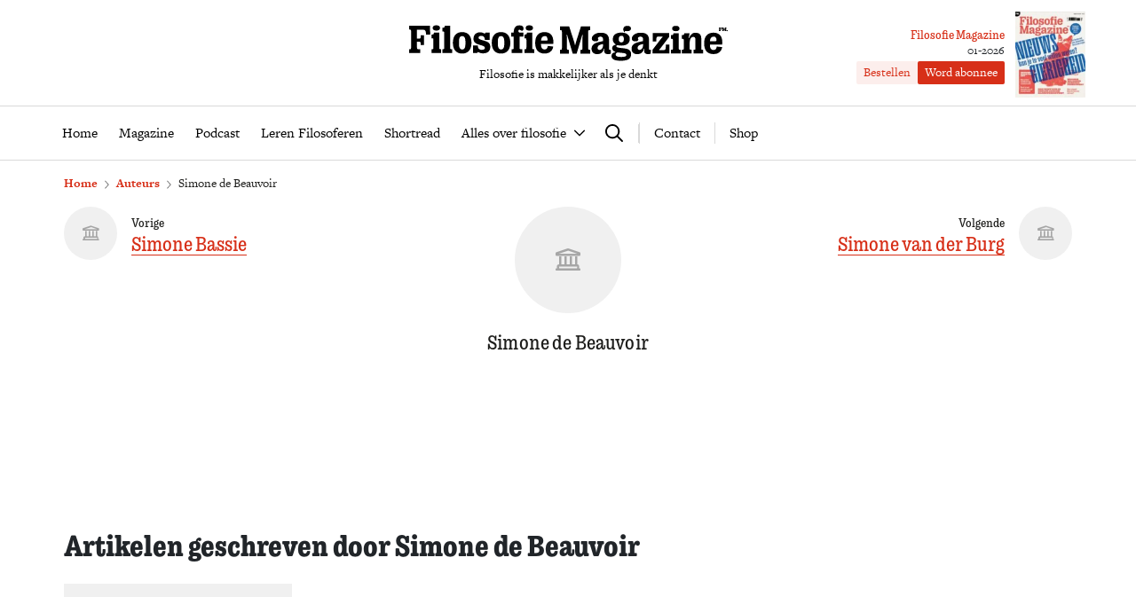

--- FILE ---
content_type: text/css
request_url: https://www.filosofie.nl/assets/novio/css/styles.min.css?ver=mk2h7gh0
body_size: 42961
content:
*,*::before,*::after{box-sizing:border-box}html{font-family:sans-serif;line-height:1.15;-webkit-text-size-adjust:100%;-webkit-tap-highlight-color:rgba(0,0,0,0)}article,aside,figcaption,figure,footer,header,hgroup,main,nav,section{display:block}body{margin:0;font-family:"freight-text-pro","Arial",sans-serif;font-size:1rem;font-weight:400;line-height:1.5;color:#212529;text-align:left;background-color:#fff}[tabindex="-1"]:focus:not(:focus-visible){outline:0 !important}hr{box-sizing:content-box;height:0;overflow:visible}h1,h2,h3,h4,h5,h6{margin-top:0;margin-bottom:.5rem}p{margin-top:0;margin-bottom:1rem}abbr[title],abbr[data-original-title]{text-decoration:underline;-webkit-text-decoration:underline dotted;text-decoration:underline dotted;cursor:help;border-bottom:0;-webkit-text-decoration-skip-ink:none;text-decoration-skip-ink:none}address{margin-bottom:1rem;font-style:normal;line-height:inherit}ol,ul,dl{margin-top:0;margin-bottom:1rem}ol ol,ul ul,ol ul,ul ol{margin-bottom:0}dt{font-weight:700}dd{margin-bottom:.5rem;margin-left:0}blockquote{margin:0 0 1rem}b,strong{font-weight:bolder}small{font-size:80%}sub,sup{position:relative;font-size:75%;line-height:0;vertical-align:baseline}sub{bottom:-0.25em}sup{top:-0.5em}a{color:#007bff;text-decoration:none;background-color:transparent}a:hover{color:#0056b3;text-decoration:underline}a:not([href]):not([class]){color:inherit;text-decoration:none}a:not([href]):not([class]):hover{color:inherit;text-decoration:none}pre,code,kbd,samp{font-family:SFMono-Regular,Menlo,Monaco,Consolas,"Liberation Mono","Courier New",monospace;font-size:1em}pre{margin-top:0;margin-bottom:1rem;overflow:auto;-ms-overflow-style:scrollbar}figure{margin:0 0 1rem}img{vertical-align:middle;border-style:none}svg{overflow:hidden;vertical-align:middle}table{border-collapse:collapse}caption{padding-top:.75rem;padding-bottom:.75rem;color:#6c757d;text-align:left;caption-side:bottom}th{text-align:inherit;text-align:-webkit-match-parent}label{display:inline-block;margin-bottom:.5rem}button{border-radius:0}button:focus:not(:focus-visible){outline:0}input,button,select,optgroup,textarea{margin:0;font-family:inherit;font-size:inherit;line-height:inherit}button,input{overflow:visible}button,select{text-transform:none}[role=button]{cursor:pointer}select{word-wrap:normal}button,[type=button],[type=reset],[type=submit]{-webkit-appearance:button}button:not(:disabled),[type=button]:not(:disabled),[type=reset]:not(:disabled),[type=submit]:not(:disabled){cursor:pointer}button::-moz-focus-inner,[type=button]::-moz-focus-inner,[type=reset]::-moz-focus-inner,[type=submit]::-moz-focus-inner{padding:0;border-style:none}input[type=radio],input[type=checkbox]{box-sizing:border-box;padding:0}textarea{overflow:auto;resize:vertical}fieldset{min-width:0;padding:0;margin:0;border:0}legend{display:block;width:100%;max-width:100%;padding:0;margin-bottom:.5rem;font-size:1.5rem;line-height:inherit;color:inherit;white-space:normal}progress{vertical-align:baseline}[type=number]::-webkit-inner-spin-button,[type=number]::-webkit-outer-spin-button{height:auto}[type=search]{outline-offset:-2px;-webkit-appearance:none}[type=search]::-webkit-search-decoration{-webkit-appearance:none}::-webkit-file-upload-button{font:inherit;-webkit-appearance:button}output{display:inline-block}summary{display:list-item;cursor:pointer}template{display:none}[hidden]{display:none !important}.container,.container-fluid,.container-xxl,.container-xl,.container-lg,.container-md,.container-sm{width:100%;padding-right:16px;padding-left:16px;margin-right:auto;margin-left:auto}@media(min-width: 576px){.container-sm,.container{max-width:540px}}@media(min-width: 768px){.container-md,.container-sm,.container{max-width:720px}}@media(min-width: 992px){.container-lg,.container-md,.container-sm,.container{max-width:960px}}@media(min-width: 1200px){.container-xl,.container-lg,.container-md,.container-sm,.container{max-width:1168px}}@media(min-width: 1408px){.container-xxl,.container-xl,.container-lg,.container-md,.container-sm,.container{max-width:1376px}}.row{display:flex;flex-wrap:wrap;margin-right:-16px;margin-left:-16px}.no-gutters{margin-right:0;margin-left:0}.no-gutters>.col,.no-gutters>[class*=col-]{padding-right:0;padding-left:0}.col-xxl,.col-xxl-auto,.col-xxl-12,.col-xxl-11,.col-xxl-10,.col-xxl-9,.col-xxl-8,.col-xxl-7,.col-xxl-6,.col-xxl-5,.col-xxl-4,.col-xxl-3,.col-xxl-2,.col-xxl-1,.col-xl,.col-xl-auto,.col-xl-12,.col-xl-11,.col-xl-10,.col-xl-9,.col-xl-8,.col-xl-7,.col-xl-6,.col-xl-5,.col-xl-4,.col-xl-3,.col-xl-2,.col-xl-1,.col-lg,.col-lg-auto,.col-lg-12,.col-lg-11,.col-lg-10,.col-lg-9,.col-lg-8,.col-lg-7,.col-lg-6,.col-lg-5,.col-lg-4,.col-lg-3,.col-lg-2,.col-lg-1,.col-md,.col-md-auto,.col-md-12,.col-md-11,.col-md-10,.col-md-9,.col-md-8,.col-md-7,.col-md-6,.col-md-5,.col-md-4,.col-md-3,.col-md-2,.col-md-1,.col-sm,.col-sm-auto,.col-sm-12,.col-sm-11,.col-sm-10,.col-sm-9,.col-sm-8,.col-sm-7,.col-sm-6,.col-sm-5,.col-sm-4,.col-sm-3,.col-sm-2,.col-sm-1,.col,.col-auto,.col-12,.col-11,.col-10,.col-9,.col-8,.col-7,.col-6,.col-5,.col-4,.col-3,.col-2,.col-1{position:relative;width:100%;padding-right:16px;padding-left:16px}.col{flex-basis:0;flex-grow:1;max-width:100%}.row-cols-1>*{flex:0 0 100%;max-width:100%}.row-cols-2>*{flex:0 0 50%;max-width:50%}.row-cols-3>*{flex:0 0 33.3333333333%;max-width:33.3333333333%}.row-cols-4>*{flex:0 0 25%;max-width:25%}.row-cols-5>*{flex:0 0 20%;max-width:20%}.row-cols-6>*{flex:0 0 16.6666666667%;max-width:16.6666666667%}.col-auto{flex:0 0 auto;width:auto;max-width:100%}.col-1{flex:0 0 8.33333333%;max-width:8.33333333%}.col-2{flex:0 0 16.66666667%;max-width:16.66666667%}.col-3{flex:0 0 25%;max-width:25%}.col-4{flex:0 0 33.33333333%;max-width:33.33333333%}.col-5{flex:0 0 41.66666667%;max-width:41.66666667%}.col-6{flex:0 0 50%;max-width:50%}.col-7{flex:0 0 58.33333333%;max-width:58.33333333%}.col-8{flex:0 0 66.66666667%;max-width:66.66666667%}.col-9{flex:0 0 75%;max-width:75%}.col-10{flex:0 0 83.33333333%;max-width:83.33333333%}.col-11{flex:0 0 91.66666667%;max-width:91.66666667%}.col-12{flex:0 0 100%;max-width:100%}.order-first{order:-1}.order-last{order:13}.order-0{order:0}.order-1{order:1}.order-2{order:2}.order-3{order:3}.order-4{order:4}.order-5{order:5}.order-6{order:6}.order-7{order:7}.order-8{order:8}.order-9{order:9}.order-10{order:10}.order-11{order:11}.order-12{order:12}.offset-1{margin-left:8.33333333%}.offset-2{margin-left:16.66666667%}.offset-3{margin-left:25%}.offset-4{margin-left:33.33333333%}.offset-5{margin-left:41.66666667%}.offset-6{margin-left:50%}.offset-7{margin-left:58.33333333%}.offset-8{margin-left:66.66666667%}.offset-9{margin-left:75%}.offset-10{margin-left:83.33333333%}.offset-11{margin-left:91.66666667%}@media(min-width: 576px){.col-sm{flex-basis:0;flex-grow:1;max-width:100%}.row-cols-sm-1>*{flex:0 0 100%;max-width:100%}.row-cols-sm-2>*{flex:0 0 50%;max-width:50%}.row-cols-sm-3>*{flex:0 0 33.3333333333%;max-width:33.3333333333%}.row-cols-sm-4>*{flex:0 0 25%;max-width:25%}.row-cols-sm-5>*{flex:0 0 20%;max-width:20%}.row-cols-sm-6>*{flex:0 0 16.6666666667%;max-width:16.6666666667%}.col-sm-auto{flex:0 0 auto;width:auto;max-width:100%}.col-sm-1{flex:0 0 8.33333333%;max-width:8.33333333%}.col-sm-2{flex:0 0 16.66666667%;max-width:16.66666667%}.col-sm-3{flex:0 0 25%;max-width:25%}.col-sm-4{flex:0 0 33.33333333%;max-width:33.33333333%}.col-sm-5{flex:0 0 41.66666667%;max-width:41.66666667%}.col-sm-6{flex:0 0 50%;max-width:50%}.col-sm-7{flex:0 0 58.33333333%;max-width:58.33333333%}.col-sm-8{flex:0 0 66.66666667%;max-width:66.66666667%}.col-sm-9{flex:0 0 75%;max-width:75%}.col-sm-10{flex:0 0 83.33333333%;max-width:83.33333333%}.col-sm-11{flex:0 0 91.66666667%;max-width:91.66666667%}.col-sm-12{flex:0 0 100%;max-width:100%}.order-sm-first{order:-1}.order-sm-last{order:13}.order-sm-0{order:0}.order-sm-1{order:1}.order-sm-2{order:2}.order-sm-3{order:3}.order-sm-4{order:4}.order-sm-5{order:5}.order-sm-6{order:6}.order-sm-7{order:7}.order-sm-8{order:8}.order-sm-9{order:9}.order-sm-10{order:10}.order-sm-11{order:11}.order-sm-12{order:12}.offset-sm-0{margin-left:0}.offset-sm-1{margin-left:8.33333333%}.offset-sm-2{margin-left:16.66666667%}.offset-sm-3{margin-left:25%}.offset-sm-4{margin-left:33.33333333%}.offset-sm-5{margin-left:41.66666667%}.offset-sm-6{margin-left:50%}.offset-sm-7{margin-left:58.33333333%}.offset-sm-8{margin-left:66.66666667%}.offset-sm-9{margin-left:75%}.offset-sm-10{margin-left:83.33333333%}.offset-sm-11{margin-left:91.66666667%}}@media(min-width: 768px){.col-md{flex-basis:0;flex-grow:1;max-width:100%}.row-cols-md-1>*{flex:0 0 100%;max-width:100%}.row-cols-md-2>*{flex:0 0 50%;max-width:50%}.row-cols-md-3>*{flex:0 0 33.3333333333%;max-width:33.3333333333%}.row-cols-md-4>*{flex:0 0 25%;max-width:25%}.row-cols-md-5>*{flex:0 0 20%;max-width:20%}.row-cols-md-6>*{flex:0 0 16.6666666667%;max-width:16.6666666667%}.col-md-auto{flex:0 0 auto;width:auto;max-width:100%}.col-md-1{flex:0 0 8.33333333%;max-width:8.33333333%}.col-md-2{flex:0 0 16.66666667%;max-width:16.66666667%}.col-md-3{flex:0 0 25%;max-width:25%}.col-md-4{flex:0 0 33.33333333%;max-width:33.33333333%}.col-md-5{flex:0 0 41.66666667%;max-width:41.66666667%}.col-md-6{flex:0 0 50%;max-width:50%}.col-md-7{flex:0 0 58.33333333%;max-width:58.33333333%}.col-md-8{flex:0 0 66.66666667%;max-width:66.66666667%}.col-md-9{flex:0 0 75%;max-width:75%}.col-md-10{flex:0 0 83.33333333%;max-width:83.33333333%}.col-md-11{flex:0 0 91.66666667%;max-width:91.66666667%}.col-md-12{flex:0 0 100%;max-width:100%}.order-md-first{order:-1}.order-md-last{order:13}.order-md-0{order:0}.order-md-1{order:1}.order-md-2{order:2}.order-md-3{order:3}.order-md-4{order:4}.order-md-5{order:5}.order-md-6{order:6}.order-md-7{order:7}.order-md-8{order:8}.order-md-9{order:9}.order-md-10{order:10}.order-md-11{order:11}.order-md-12{order:12}.offset-md-0{margin-left:0}.offset-md-1{margin-left:8.33333333%}.offset-md-2{margin-left:16.66666667%}.offset-md-3{margin-left:25%}.offset-md-4{margin-left:33.33333333%}.offset-md-5{margin-left:41.66666667%}.offset-md-6{margin-left:50%}.offset-md-7{margin-left:58.33333333%}.offset-md-8{margin-left:66.66666667%}.offset-md-9{margin-left:75%}.offset-md-10{margin-left:83.33333333%}.offset-md-11{margin-left:91.66666667%}}@media(min-width: 992px){.col-lg{flex-basis:0;flex-grow:1;max-width:100%}.row-cols-lg-1>*{flex:0 0 100%;max-width:100%}.row-cols-lg-2>*{flex:0 0 50%;max-width:50%}.row-cols-lg-3>*{flex:0 0 33.3333333333%;max-width:33.3333333333%}.row-cols-lg-4>*{flex:0 0 25%;max-width:25%}.row-cols-lg-5>*{flex:0 0 20%;max-width:20%}.row-cols-lg-6>*{flex:0 0 16.6666666667%;max-width:16.6666666667%}.col-lg-auto{flex:0 0 auto;width:auto;max-width:100%}.col-lg-1{flex:0 0 8.33333333%;max-width:8.33333333%}.col-lg-2{flex:0 0 16.66666667%;max-width:16.66666667%}.col-lg-3{flex:0 0 25%;max-width:25%}.col-lg-4{flex:0 0 33.33333333%;max-width:33.33333333%}.col-lg-5{flex:0 0 41.66666667%;max-width:41.66666667%}.col-lg-6{flex:0 0 50%;max-width:50%}.col-lg-7{flex:0 0 58.33333333%;max-width:58.33333333%}.col-lg-8{flex:0 0 66.66666667%;max-width:66.66666667%}.col-lg-9{flex:0 0 75%;max-width:75%}.col-lg-10{flex:0 0 83.33333333%;max-width:83.33333333%}.col-lg-11{flex:0 0 91.66666667%;max-width:91.66666667%}.col-lg-12{flex:0 0 100%;max-width:100%}.order-lg-first{order:-1}.order-lg-last{order:13}.order-lg-0{order:0}.order-lg-1{order:1}.order-lg-2{order:2}.order-lg-3{order:3}.order-lg-4{order:4}.order-lg-5{order:5}.order-lg-6{order:6}.order-lg-7{order:7}.order-lg-8{order:8}.order-lg-9{order:9}.order-lg-10{order:10}.order-lg-11{order:11}.order-lg-12{order:12}.offset-lg-0{margin-left:0}.offset-lg-1{margin-left:8.33333333%}.offset-lg-2{margin-left:16.66666667%}.offset-lg-3{margin-left:25%}.offset-lg-4{margin-left:33.33333333%}.offset-lg-5{margin-left:41.66666667%}.offset-lg-6{margin-left:50%}.offset-lg-7{margin-left:58.33333333%}.offset-lg-8{margin-left:66.66666667%}.offset-lg-9{margin-left:75%}.offset-lg-10{margin-left:83.33333333%}.offset-lg-11{margin-left:91.66666667%}}@media(min-width: 1200px){.col-xl{flex-basis:0;flex-grow:1;max-width:100%}.row-cols-xl-1>*{flex:0 0 100%;max-width:100%}.row-cols-xl-2>*{flex:0 0 50%;max-width:50%}.row-cols-xl-3>*{flex:0 0 33.3333333333%;max-width:33.3333333333%}.row-cols-xl-4>*{flex:0 0 25%;max-width:25%}.row-cols-xl-5>*{flex:0 0 20%;max-width:20%}.row-cols-xl-6>*{flex:0 0 16.6666666667%;max-width:16.6666666667%}.col-xl-auto{flex:0 0 auto;width:auto;max-width:100%}.col-xl-1{flex:0 0 8.33333333%;max-width:8.33333333%}.col-xl-2{flex:0 0 16.66666667%;max-width:16.66666667%}.col-xl-3{flex:0 0 25%;max-width:25%}.col-xl-4{flex:0 0 33.33333333%;max-width:33.33333333%}.col-xl-5{flex:0 0 41.66666667%;max-width:41.66666667%}.col-xl-6{flex:0 0 50%;max-width:50%}.col-xl-7{flex:0 0 58.33333333%;max-width:58.33333333%}.col-xl-8{flex:0 0 66.66666667%;max-width:66.66666667%}.col-xl-9{flex:0 0 75%;max-width:75%}.col-xl-10{flex:0 0 83.33333333%;max-width:83.33333333%}.col-xl-11{flex:0 0 91.66666667%;max-width:91.66666667%}.col-xl-12{flex:0 0 100%;max-width:100%}.order-xl-first{order:-1}.order-xl-last{order:13}.order-xl-0{order:0}.order-xl-1{order:1}.order-xl-2{order:2}.order-xl-3{order:3}.order-xl-4{order:4}.order-xl-5{order:5}.order-xl-6{order:6}.order-xl-7{order:7}.order-xl-8{order:8}.order-xl-9{order:9}.order-xl-10{order:10}.order-xl-11{order:11}.order-xl-12{order:12}.offset-xl-0{margin-left:0}.offset-xl-1{margin-left:8.33333333%}.offset-xl-2{margin-left:16.66666667%}.offset-xl-3{margin-left:25%}.offset-xl-4{margin-left:33.33333333%}.offset-xl-5{margin-left:41.66666667%}.offset-xl-6{margin-left:50%}.offset-xl-7{margin-left:58.33333333%}.offset-xl-8{margin-left:66.66666667%}.offset-xl-9{margin-left:75%}.offset-xl-10{margin-left:83.33333333%}.offset-xl-11{margin-left:91.66666667%}}@media(min-width: 1408px){.col-xxl{flex-basis:0;flex-grow:1;max-width:100%}.row-cols-xxl-1>*{flex:0 0 100%;max-width:100%}.row-cols-xxl-2>*{flex:0 0 50%;max-width:50%}.row-cols-xxl-3>*{flex:0 0 33.3333333333%;max-width:33.3333333333%}.row-cols-xxl-4>*{flex:0 0 25%;max-width:25%}.row-cols-xxl-5>*{flex:0 0 20%;max-width:20%}.row-cols-xxl-6>*{flex:0 0 16.6666666667%;max-width:16.6666666667%}.col-xxl-auto{flex:0 0 auto;width:auto;max-width:100%}.col-xxl-1{flex:0 0 8.33333333%;max-width:8.33333333%}.col-xxl-2{flex:0 0 16.66666667%;max-width:16.66666667%}.col-xxl-3{flex:0 0 25%;max-width:25%}.col-xxl-4{flex:0 0 33.33333333%;max-width:33.33333333%}.col-xxl-5{flex:0 0 41.66666667%;max-width:41.66666667%}.col-xxl-6{flex:0 0 50%;max-width:50%}.col-xxl-7{flex:0 0 58.33333333%;max-width:58.33333333%}.col-xxl-8{flex:0 0 66.66666667%;max-width:66.66666667%}.col-xxl-9{flex:0 0 75%;max-width:75%}.col-xxl-10{flex:0 0 83.33333333%;max-width:83.33333333%}.col-xxl-11{flex:0 0 91.66666667%;max-width:91.66666667%}.col-xxl-12{flex:0 0 100%;max-width:100%}.order-xxl-first{order:-1}.order-xxl-last{order:13}.order-xxl-0{order:0}.order-xxl-1{order:1}.order-xxl-2{order:2}.order-xxl-3{order:3}.order-xxl-4{order:4}.order-xxl-5{order:5}.order-xxl-6{order:6}.order-xxl-7{order:7}.order-xxl-8{order:8}.order-xxl-9{order:9}.order-xxl-10{order:10}.order-xxl-11{order:11}.order-xxl-12{order:12}.offset-xxl-0{margin-left:0}.offset-xxl-1{margin-left:8.33333333%}.offset-xxl-2{margin-left:16.66666667%}.offset-xxl-3{margin-left:25%}.offset-xxl-4{margin-left:33.33333333%}.offset-xxl-5{margin-left:41.66666667%}.offset-xxl-6{margin-left:50%}.offset-xxl-7{margin-left:58.33333333%}.offset-xxl-8{margin-left:66.66666667%}.offset-xxl-9{margin-left:75%}.offset-xxl-10{margin-left:83.33333333%}.offset-xxl-11{margin-left:91.66666667%}}h1,h2,h3,h4,h5,h6,.h1,.h2,.h3,.h4,.h5,.h6{margin-bottom:.5rem;font-weight:500;line-height:1.2}h1,.h1{font-size:2.5rem}h2,.h2{font-size:2rem}h3,.h3{font-size:1.75rem}h4,.h4{font-size:1.5rem}h5,.h5{font-size:1.25rem}h6,.h6{font-size:1rem}.lead{font-size:1.25rem;font-weight:300}.display-1{font-size:6rem;font-weight:300;line-height:1.2}.display-2{font-size:5.5rem;font-weight:300;line-height:1.2}.display-3{font-size:4.5rem;font-weight:300;line-height:1.2}.display-4{font-size:3.5rem;font-weight:300;line-height:1.2}hr{margin-top:1rem;margin-bottom:1rem;border:0;border-top:1px solid rgba(0,0,0,.1)}small,.small{font-size:80%;font-weight:400}mark,.mark{padding:.2em;background-color:#fcf8e3}.list-unstyled{padding-left:0;list-style:none}.list-inline{padding-left:0;list-style:none}.list-inline-item{display:inline-block}.list-inline-item:not(:last-child){margin-right:.5rem}.initialism{font-size:90%;text-transform:uppercase}.blockquote{margin-bottom:1rem;font-size:1.25rem}.blockquote-footer{display:block;font-size:80%;color:#6c757d}.blockquote-footer::before{content:"— "}.btn{display:inline-block;font-weight:400;color:#212529;text-align:center;vertical-align:middle;-webkit-user-select:none;-moz-user-select:none;-ms-user-select:none;user-select:none;background-color:transparent;border:1px solid transparent;padding:.375rem .75rem;font-size:1rem;line-height:1.5;border-radius:.25rem;transition:color .15s ease-in-out,background-color .15s ease-in-out,border-color .15s ease-in-out,box-shadow .15s ease-in-out}@media(prefers-reduced-motion: reduce){.btn{transition:none}}.btn:hover{color:#212529;text-decoration:none}.btn:focus,.btn.focus{outline:0;box-shadow:0 0 0 .2rem rgba(0,123,255,.25)}.btn.disabled,.btn:disabled{opacity:.65}.btn:not(:disabled):not(.disabled){cursor:pointer}a.btn.disabled,fieldset:disabled a.btn{pointer-events:none}.btn-primary{color:#fff;background-color:#007bff;border-color:#007bff}.btn-primary:hover{color:#fff;background-color:#0069d9;border-color:#0062cc}.btn-primary:focus,.btn-primary.focus{color:#fff;background-color:#0069d9;border-color:#0062cc;box-shadow:0 0 0 .2rem rgba(38,143,255,.5)}.btn-primary.disabled,.btn-primary:disabled{color:#fff;background-color:#007bff;border-color:#007bff}.btn-primary:not(:disabled):not(.disabled):active,.btn-primary:not(:disabled):not(.disabled).active,.show>.btn-primary.dropdown-toggle{color:#fff;background-color:#0062cc;border-color:#005cbf}.btn-primary:not(:disabled):not(.disabled):active:focus,.btn-primary:not(:disabled):not(.disabled).active:focus,.show>.btn-primary.dropdown-toggle:focus{box-shadow:0 0 0 .2rem rgba(38,143,255,.5)}.btn-secondary{color:#fff;background-color:#6c757d;border-color:#6c757d}.btn-secondary:hover{color:#fff;background-color:#5a6268;border-color:#545b62}.btn-secondary:focus,.btn-secondary.focus{color:#fff;background-color:#5a6268;border-color:#545b62;box-shadow:0 0 0 .2rem rgba(130,138,145,.5)}.btn-secondary.disabled,.btn-secondary:disabled{color:#fff;background-color:#6c757d;border-color:#6c757d}.btn-secondary:not(:disabled):not(.disabled):active,.btn-secondary:not(:disabled):not(.disabled).active,.show>.btn-secondary.dropdown-toggle{color:#fff;background-color:#545b62;border-color:#4e555b}.btn-secondary:not(:disabled):not(.disabled):active:focus,.btn-secondary:not(:disabled):not(.disabled).active:focus,.show>.btn-secondary.dropdown-toggle:focus{box-shadow:0 0 0 .2rem rgba(130,138,145,.5)}.btn-success{color:#fff;background-color:#28a745;border-color:#28a745}.btn-success:hover{color:#fff;background-color:#218838;border-color:#1e7e34}.btn-success:focus,.btn-success.focus{color:#fff;background-color:#218838;border-color:#1e7e34;box-shadow:0 0 0 .2rem rgba(72,180,97,.5)}.btn-success.disabled,.btn-success:disabled{color:#fff;background-color:#28a745;border-color:#28a745}.btn-success:not(:disabled):not(.disabled):active,.btn-success:not(:disabled):not(.disabled).active,.show>.btn-success.dropdown-toggle{color:#fff;background-color:#1e7e34;border-color:#1c7430}.btn-success:not(:disabled):not(.disabled):active:focus,.btn-success:not(:disabled):not(.disabled).active:focus,.show>.btn-success.dropdown-toggle:focus{box-shadow:0 0 0 .2rem rgba(72,180,97,.5)}.btn-info{color:#fff;background-color:#17a2b8;border-color:#17a2b8}.btn-info:hover{color:#fff;background-color:#138496;border-color:#117a8b}.btn-info:focus,.btn-info.focus{color:#fff;background-color:#138496;border-color:#117a8b;box-shadow:0 0 0 .2rem rgba(58,176,195,.5)}.btn-info.disabled,.btn-info:disabled{color:#fff;background-color:#17a2b8;border-color:#17a2b8}.btn-info:not(:disabled):not(.disabled):active,.btn-info:not(:disabled):not(.disabled).active,.show>.btn-info.dropdown-toggle{color:#fff;background-color:#117a8b;border-color:#10707f}.btn-info:not(:disabled):not(.disabled):active:focus,.btn-info:not(:disabled):not(.disabled).active:focus,.show>.btn-info.dropdown-toggle:focus{box-shadow:0 0 0 .2rem rgba(58,176,195,.5)}.btn-warning{color:#212529;background-color:#ffc107;border-color:#ffc107}.btn-warning:hover{color:#212529;background-color:#e0a800;border-color:#d39e00}.btn-warning:focus,.btn-warning.focus{color:#212529;background-color:#e0a800;border-color:#d39e00;box-shadow:0 0 0 .2rem rgba(222,170,12,.5)}.btn-warning.disabled,.btn-warning:disabled{color:#212529;background-color:#ffc107;border-color:#ffc107}.btn-warning:not(:disabled):not(.disabled):active,.btn-warning:not(:disabled):not(.disabled).active,.show>.btn-warning.dropdown-toggle{color:#212529;background-color:#d39e00;border-color:#c69500}.btn-warning:not(:disabled):not(.disabled):active:focus,.btn-warning:not(:disabled):not(.disabled).active:focus,.show>.btn-warning.dropdown-toggle:focus{box-shadow:0 0 0 .2rem rgba(222,170,12,.5)}.btn-danger{color:#fff;background-color:#dc3545;border-color:#dc3545}.btn-danger:hover{color:#fff;background-color:#c82333;border-color:#bd2130}.btn-danger:focus,.btn-danger.focus{color:#fff;background-color:#c82333;border-color:#bd2130;box-shadow:0 0 0 .2rem rgba(225,83,97,.5)}.btn-danger.disabled,.btn-danger:disabled{color:#fff;background-color:#dc3545;border-color:#dc3545}.btn-danger:not(:disabled):not(.disabled):active,.btn-danger:not(:disabled):not(.disabled).active,.show>.btn-danger.dropdown-toggle{color:#fff;background-color:#bd2130;border-color:#b21f2d}.btn-danger:not(:disabled):not(.disabled):active:focus,.btn-danger:not(:disabled):not(.disabled).active:focus,.show>.btn-danger.dropdown-toggle:focus{box-shadow:0 0 0 .2rem rgba(225,83,97,.5)}.btn-light{color:#212529;background-color:#f8f9fa;border-color:#f8f9fa}.btn-light:hover{color:#212529;background-color:#e2e6ea;border-color:#dae0e5}.btn-light:focus,.btn-light.focus{color:#212529;background-color:#e2e6ea;border-color:#dae0e5;box-shadow:0 0 0 .2rem rgba(216,217,219,.5)}.btn-light.disabled,.btn-light:disabled{color:#212529;background-color:#f8f9fa;border-color:#f8f9fa}.btn-light:not(:disabled):not(.disabled):active,.btn-light:not(:disabled):not(.disabled).active,.show>.btn-light.dropdown-toggle{color:#212529;background-color:#dae0e5;border-color:#d3d9df}.btn-light:not(:disabled):not(.disabled):active:focus,.btn-light:not(:disabled):not(.disabled).active:focus,.show>.btn-light.dropdown-toggle:focus{box-shadow:0 0 0 .2rem rgba(216,217,219,.5)}.btn-dark{color:#fff;background-color:#343a40;border-color:#343a40}.btn-dark:hover{color:#fff;background-color:#23272b;border-color:#1d2124}.btn-dark:focus,.btn-dark.focus{color:#fff;background-color:#23272b;border-color:#1d2124;box-shadow:0 0 0 .2rem rgba(82,88,93,.5)}.btn-dark.disabled,.btn-dark:disabled{color:#fff;background-color:#343a40;border-color:#343a40}.btn-dark:not(:disabled):not(.disabled):active,.btn-dark:not(:disabled):not(.disabled).active,.show>.btn-dark.dropdown-toggle{color:#fff;background-color:#1d2124;border-color:#171a1d}.btn-dark:not(:disabled):not(.disabled):active:focus,.btn-dark:not(:disabled):not(.disabled).active:focus,.show>.btn-dark.dropdown-toggle:focus{box-shadow:0 0 0 .2rem rgba(82,88,93,.5)}.btn-outline-primary{color:#007bff;border-color:#007bff}.btn-outline-primary:hover{color:#fff;background-color:#007bff;border-color:#007bff}.btn-outline-primary:focus,.btn-outline-primary.focus{box-shadow:0 0 0 .2rem rgba(0,123,255,.5)}.btn-outline-primary.disabled,.btn-outline-primary:disabled{color:#007bff;background-color:transparent}.btn-outline-primary:not(:disabled):not(.disabled):active,.btn-outline-primary:not(:disabled):not(.disabled).active,.show>.btn-outline-primary.dropdown-toggle{color:#fff;background-color:#007bff;border-color:#007bff}.btn-outline-primary:not(:disabled):not(.disabled):active:focus,.btn-outline-primary:not(:disabled):not(.disabled).active:focus,.show>.btn-outline-primary.dropdown-toggle:focus{box-shadow:0 0 0 .2rem rgba(0,123,255,.5)}.btn-outline-secondary{color:#6c757d;border-color:#6c757d}.btn-outline-secondary:hover{color:#fff;background-color:#6c757d;border-color:#6c757d}.btn-outline-secondary:focus,.btn-outline-secondary.focus{box-shadow:0 0 0 .2rem rgba(108,117,125,.5)}.btn-outline-secondary.disabled,.btn-outline-secondary:disabled{color:#6c757d;background-color:transparent}.btn-outline-secondary:not(:disabled):not(.disabled):active,.btn-outline-secondary:not(:disabled):not(.disabled).active,.show>.btn-outline-secondary.dropdown-toggle{color:#fff;background-color:#6c757d;border-color:#6c757d}.btn-outline-secondary:not(:disabled):not(.disabled):active:focus,.btn-outline-secondary:not(:disabled):not(.disabled).active:focus,.show>.btn-outline-secondary.dropdown-toggle:focus{box-shadow:0 0 0 .2rem rgba(108,117,125,.5)}.btn-outline-success{color:#28a745;border-color:#28a745}.btn-outline-success:hover{color:#fff;background-color:#28a745;border-color:#28a745}.btn-outline-success:focus,.btn-outline-success.focus{box-shadow:0 0 0 .2rem rgba(40,167,69,.5)}.btn-outline-success.disabled,.btn-outline-success:disabled{color:#28a745;background-color:transparent}.btn-outline-success:not(:disabled):not(.disabled):active,.btn-outline-success:not(:disabled):not(.disabled).active,.show>.btn-outline-success.dropdown-toggle{color:#fff;background-color:#28a745;border-color:#28a745}.btn-outline-success:not(:disabled):not(.disabled):active:focus,.btn-outline-success:not(:disabled):not(.disabled).active:focus,.show>.btn-outline-success.dropdown-toggle:focus{box-shadow:0 0 0 .2rem rgba(40,167,69,.5)}.btn-outline-info{color:#17a2b8;border-color:#17a2b8}.btn-outline-info:hover{color:#fff;background-color:#17a2b8;border-color:#17a2b8}.btn-outline-info:focus,.btn-outline-info.focus{box-shadow:0 0 0 .2rem rgba(23,162,184,.5)}.btn-outline-info.disabled,.btn-outline-info:disabled{color:#17a2b8;background-color:transparent}.btn-outline-info:not(:disabled):not(.disabled):active,.btn-outline-info:not(:disabled):not(.disabled).active,.show>.btn-outline-info.dropdown-toggle{color:#fff;background-color:#17a2b8;border-color:#17a2b8}.btn-outline-info:not(:disabled):not(.disabled):active:focus,.btn-outline-info:not(:disabled):not(.disabled).active:focus,.show>.btn-outline-info.dropdown-toggle:focus{box-shadow:0 0 0 .2rem rgba(23,162,184,.5)}.btn-outline-warning{color:#ffc107;border-color:#ffc107}.btn-outline-warning:hover{color:#212529;background-color:#ffc107;border-color:#ffc107}.btn-outline-warning:focus,.btn-outline-warning.focus{box-shadow:0 0 0 .2rem rgba(255,193,7,.5)}.btn-outline-warning.disabled,.btn-outline-warning:disabled{color:#ffc107;background-color:transparent}.btn-outline-warning:not(:disabled):not(.disabled):active,.btn-outline-warning:not(:disabled):not(.disabled).active,.show>.btn-outline-warning.dropdown-toggle{color:#212529;background-color:#ffc107;border-color:#ffc107}.btn-outline-warning:not(:disabled):not(.disabled):active:focus,.btn-outline-warning:not(:disabled):not(.disabled).active:focus,.show>.btn-outline-warning.dropdown-toggle:focus{box-shadow:0 0 0 .2rem rgba(255,193,7,.5)}.btn-outline-danger{color:#dc3545;border-color:#dc3545}.btn-outline-danger:hover{color:#fff;background-color:#dc3545;border-color:#dc3545}.btn-outline-danger:focus,.btn-outline-danger.focus{box-shadow:0 0 0 .2rem rgba(220,53,69,.5)}.btn-outline-danger.disabled,.btn-outline-danger:disabled{color:#dc3545;background-color:transparent}.btn-outline-danger:not(:disabled):not(.disabled):active,.btn-outline-danger:not(:disabled):not(.disabled).active,.show>.btn-outline-danger.dropdown-toggle{color:#fff;background-color:#dc3545;border-color:#dc3545}.btn-outline-danger:not(:disabled):not(.disabled):active:focus,.btn-outline-danger:not(:disabled):not(.disabled).active:focus,.show>.btn-outline-danger.dropdown-toggle:focus{box-shadow:0 0 0 .2rem rgba(220,53,69,.5)}.btn-outline-light{color:#f8f9fa;border-color:#f8f9fa}.btn-outline-light:hover{color:#212529;background-color:#f8f9fa;border-color:#f8f9fa}.btn-outline-light:focus,.btn-outline-light.focus{box-shadow:0 0 0 .2rem rgba(248,249,250,.5)}.btn-outline-light.disabled,.btn-outline-light:disabled{color:#f8f9fa;background-color:transparent}.btn-outline-light:not(:disabled):not(.disabled):active,.btn-outline-light:not(:disabled):not(.disabled).active,.show>.btn-outline-light.dropdown-toggle{color:#212529;background-color:#f8f9fa;border-color:#f8f9fa}.btn-outline-light:not(:disabled):not(.disabled):active:focus,.btn-outline-light:not(:disabled):not(.disabled).active:focus,.show>.btn-outline-light.dropdown-toggle:focus{box-shadow:0 0 0 .2rem rgba(248,249,250,.5)}.btn-outline-dark{color:#343a40;border-color:#343a40}.btn-outline-dark:hover{color:#fff;background-color:#343a40;border-color:#343a40}.btn-outline-dark:focus,.btn-outline-dark.focus{box-shadow:0 0 0 .2rem rgba(52,58,64,.5)}.btn-outline-dark.disabled,.btn-outline-dark:disabled{color:#343a40;background-color:transparent}.btn-outline-dark:not(:disabled):not(.disabled):active,.btn-outline-dark:not(:disabled):not(.disabled).active,.show>.btn-outline-dark.dropdown-toggle{color:#fff;background-color:#343a40;border-color:#343a40}.btn-outline-dark:not(:disabled):not(.disabled):active:focus,.btn-outline-dark:not(:disabled):not(.disabled).active:focus,.show>.btn-outline-dark.dropdown-toggle:focus{box-shadow:0 0 0 .2rem rgba(52,58,64,.5)}.btn-link{font-weight:400;color:#007bff;text-decoration:none}.btn-link:hover{color:#0056b3;text-decoration:underline}.btn-link:focus,.btn-link.focus{text-decoration:underline}.btn-link:disabled,.btn-link.disabled{color:#6c757d;pointer-events:none}.btn-lg{padding:.5rem 1rem;font-size:1.25rem;line-height:1.5;border-radius:.3rem}.btn-sm{padding:.25rem .5rem;font-size:0.875rem;line-height:1.5;border-radius:.2rem}.btn-block{display:block;width:100%}.btn-block+.btn-block{margin-top:.5rem}input[type=submit].btn-block,input[type=reset].btn-block,input[type=button].btn-block{width:100%}.align-baseline{vertical-align:baseline !important}.align-top{vertical-align:top !important}.align-middle{vertical-align:middle !important}.align-bottom{vertical-align:bottom !important}.align-text-bottom{vertical-align:text-bottom !important}.align-text-top{vertical-align:text-top !important}.bg-primary{background-color:#007bff !important}a.bg-primary:hover,a.bg-primary:focus,button.bg-primary:hover,button.bg-primary:focus{background-color:#0062cc !important}.bg-secondary{background-color:#6c757d !important}a.bg-secondary:hover,a.bg-secondary:focus,button.bg-secondary:hover,button.bg-secondary:focus{background-color:#545b62 !important}.bg-success{background-color:#28a745 !important}a.bg-success:hover,a.bg-success:focus,button.bg-success:hover,button.bg-success:focus{background-color:#1e7e34 !important}.bg-info{background-color:#17a2b8 !important}a.bg-info:hover,a.bg-info:focus,button.bg-info:hover,button.bg-info:focus{background-color:#117a8b !important}.bg-warning{background-color:#ffc107 !important}a.bg-warning:hover,a.bg-warning:focus,button.bg-warning:hover,button.bg-warning:focus{background-color:#d39e00 !important}.bg-danger{background-color:#dc3545 !important}a.bg-danger:hover,a.bg-danger:focus,button.bg-danger:hover,button.bg-danger:focus{background-color:#bd2130 !important}.bg-light{background-color:#f8f9fa !important}a.bg-light:hover,a.bg-light:focus,button.bg-light:hover,button.bg-light:focus{background-color:#dae0e5 !important}.bg-dark{background-color:#343a40 !important}a.bg-dark:hover,a.bg-dark:focus,button.bg-dark:hover,button.bg-dark:focus{background-color:#1d2124 !important}.bg-white{background-color:#fff !important}.bg-transparent{background-color:transparent !important}.border{border:1px solid #dee2e6 !important}.border-top{border-top:1px solid #dee2e6 !important}.border-right{border-right:1px solid #dee2e6 !important}.border-bottom{border-bottom:1px solid #dee2e6 !important}.border-left{border-left:1px solid #dee2e6 !important}.border-0{border:0 !important}.border-top-0{border-top:0 !important}.border-right-0{border-right:0 !important}.border-bottom-0{border-bottom:0 !important}.border-left-0{border-left:0 !important}.border-primary{border-color:#007bff !important}.border-secondary{border-color:#6c757d !important}.border-success{border-color:#28a745 !important}.border-info{border-color:#17a2b8 !important}.border-warning{border-color:#ffc107 !important}.border-danger{border-color:#dc3545 !important}.border-light{border-color:#f8f9fa !important}.border-dark{border-color:#343a40 !important}.border-white{border-color:#fff !important}.rounded-sm{border-radius:.2rem !important}.rounded{border-radius:.25rem !important}.rounded-top{border-top-left-radius:.25rem !important;border-top-right-radius:.25rem !important}.rounded-right{border-top-right-radius:.25rem !important;border-bottom-right-radius:.25rem !important}.rounded-bottom{border-bottom-right-radius:.25rem !important;border-bottom-left-radius:.25rem !important}.rounded-left{border-top-left-radius:.25rem !important;border-bottom-left-radius:.25rem !important}.rounded-lg{border-radius:.3rem !important}.rounded-circle{border-radius:50% !important}.rounded-pill{border-radius:50rem !important}.rounded-0{border-radius:0 !important}.clearfix::after{display:block;clear:both;content:""}.d-none{display:none !important}.d-inline{display:inline !important}.d-inline-block{display:inline-block !important}.d-block{display:block !important}.d-table{display:table !important}.d-table-row{display:table-row !important}.d-table-cell{display:table-cell !important}.d-flex{display:flex !important}.d-inline-flex{display:inline-flex !important}@media(min-width: 576px){.d-sm-none{display:none !important}.d-sm-inline{display:inline !important}.d-sm-inline-block{display:inline-block !important}.d-sm-block{display:block !important}.d-sm-table{display:table !important}.d-sm-table-row{display:table-row !important}.d-sm-table-cell{display:table-cell !important}.d-sm-flex{display:flex !important}.d-sm-inline-flex{display:inline-flex !important}}@media(min-width: 768px){.d-md-none{display:none !important}.d-md-inline{display:inline !important}.d-md-inline-block{display:inline-block !important}.d-md-block{display:block !important}.d-md-table{display:table !important}.d-md-table-row{display:table-row !important}.d-md-table-cell{display:table-cell !important}.d-md-flex{display:flex !important}.d-md-inline-flex{display:inline-flex !important}}@media(min-width: 992px){.d-lg-none{display:none !important}.d-lg-inline{display:inline !important}.d-lg-inline-block{display:inline-block !important}.d-lg-block{display:block !important}.d-lg-table{display:table !important}.d-lg-table-row{display:table-row !important}.d-lg-table-cell{display:table-cell !important}.d-lg-flex{display:flex !important}.d-lg-inline-flex{display:inline-flex !important}}@media(min-width: 1200px){.d-xl-none{display:none !important}.d-xl-inline{display:inline !important}.d-xl-inline-block{display:inline-block !important}.d-xl-block{display:block !important}.d-xl-table{display:table !important}.d-xl-table-row{display:table-row !important}.d-xl-table-cell{display:table-cell !important}.d-xl-flex{display:flex !important}.d-xl-inline-flex{display:inline-flex !important}}@media(min-width: 1408px){.d-xxl-none{display:none !important}.d-xxl-inline{display:inline !important}.d-xxl-inline-block{display:inline-block !important}.d-xxl-block{display:block !important}.d-xxl-table{display:table !important}.d-xxl-table-row{display:table-row !important}.d-xxl-table-cell{display:table-cell !important}.d-xxl-flex{display:flex !important}.d-xxl-inline-flex{display:inline-flex !important}}@media print{.d-print-none{display:none !important}.d-print-inline{display:inline !important}.d-print-inline-block{display:inline-block !important}.d-print-block{display:block !important}.d-print-table{display:table !important}.d-print-table-row{display:table-row !important}.d-print-table-cell{display:table-cell !important}.d-print-flex{display:flex !important}.d-print-inline-flex{display:inline-flex !important}}.embed-responsive{position:relative;display:block;width:100%;padding:0;overflow:hidden}.embed-responsive::before{display:block;content:""}.embed-responsive .embed-responsive-item,.embed-responsive iframe,.embed-responsive embed,.embed-responsive object,.embed-responsive video{position:absolute;top:0;bottom:0;left:0;width:100%;height:100%;border:0}.embed-responsive-21by9::before{padding-top:42.85714286%}.embed-responsive-16by9::before{padding-top:56.25%}.embed-responsive-4by3::before{padding-top:75%}.embed-responsive-1by1::before{padding-top:100%}.flex-row{flex-direction:row !important}.flex-column{flex-direction:column !important}.flex-row-reverse{flex-direction:row-reverse !important}.flex-column-reverse{flex-direction:column-reverse !important}.flex-wrap{flex-wrap:wrap !important}.flex-nowrap{flex-wrap:nowrap !important}.flex-wrap-reverse{flex-wrap:wrap-reverse !important}.flex-fill{flex:1 1 auto !important}.flex-grow-0{flex-grow:0 !important}.flex-grow-1{flex-grow:1 !important}.flex-shrink-0{flex-shrink:0 !important}.flex-shrink-1{flex-shrink:1 !important}.justify-content-start{justify-content:flex-start !important}.justify-content-end{justify-content:flex-end !important}.justify-content-center{justify-content:center !important}.justify-content-between{justify-content:space-between !important}.justify-content-around{justify-content:space-around !important}.align-items-start{align-items:flex-start !important}.align-items-end{align-items:flex-end !important}.align-items-center{align-items:center !important}.align-items-baseline{align-items:baseline !important}.align-items-stretch{align-items:stretch !important}.align-content-start{align-content:flex-start !important}.align-content-end{align-content:flex-end !important}.align-content-center{align-content:center !important}.align-content-between{align-content:space-between !important}.align-content-around{align-content:space-around !important}.align-content-stretch{align-content:stretch !important}.align-self-auto{align-self:auto !important}.align-self-start{align-self:flex-start !important}.align-self-end{align-self:flex-end !important}.align-self-center{align-self:center !important}.align-self-baseline{align-self:baseline !important}.align-self-stretch{align-self:stretch !important}@media(min-width: 576px){.flex-sm-row{flex-direction:row !important}.flex-sm-column{flex-direction:column !important}.flex-sm-row-reverse{flex-direction:row-reverse !important}.flex-sm-column-reverse{flex-direction:column-reverse !important}.flex-sm-wrap{flex-wrap:wrap !important}.flex-sm-nowrap{flex-wrap:nowrap !important}.flex-sm-wrap-reverse{flex-wrap:wrap-reverse !important}.flex-sm-fill{flex:1 1 auto !important}.flex-sm-grow-0{flex-grow:0 !important}.flex-sm-grow-1{flex-grow:1 !important}.flex-sm-shrink-0{flex-shrink:0 !important}.flex-sm-shrink-1{flex-shrink:1 !important}.justify-content-sm-start{justify-content:flex-start !important}.justify-content-sm-end{justify-content:flex-end !important}.justify-content-sm-center{justify-content:center !important}.justify-content-sm-between{justify-content:space-between !important}.justify-content-sm-around{justify-content:space-around !important}.align-items-sm-start{align-items:flex-start !important}.align-items-sm-end{align-items:flex-end !important}.align-items-sm-center{align-items:center !important}.align-items-sm-baseline{align-items:baseline !important}.align-items-sm-stretch{align-items:stretch !important}.align-content-sm-start{align-content:flex-start !important}.align-content-sm-end{align-content:flex-end !important}.align-content-sm-center{align-content:center !important}.align-content-sm-between{align-content:space-between !important}.align-content-sm-around{align-content:space-around !important}.align-content-sm-stretch{align-content:stretch !important}.align-self-sm-auto{align-self:auto !important}.align-self-sm-start{align-self:flex-start !important}.align-self-sm-end{align-self:flex-end !important}.align-self-sm-center{align-self:center !important}.align-self-sm-baseline{align-self:baseline !important}.align-self-sm-stretch{align-self:stretch !important}}@media(min-width: 768px){.flex-md-row{flex-direction:row !important}.flex-md-column{flex-direction:column !important}.flex-md-row-reverse{flex-direction:row-reverse !important}.flex-md-column-reverse{flex-direction:column-reverse !important}.flex-md-wrap{flex-wrap:wrap !important}.flex-md-nowrap{flex-wrap:nowrap !important}.flex-md-wrap-reverse{flex-wrap:wrap-reverse !important}.flex-md-fill{flex:1 1 auto !important}.flex-md-grow-0{flex-grow:0 !important}.flex-md-grow-1{flex-grow:1 !important}.flex-md-shrink-0{flex-shrink:0 !important}.flex-md-shrink-1{flex-shrink:1 !important}.justify-content-md-start{justify-content:flex-start !important}.justify-content-md-end{justify-content:flex-end !important}.justify-content-md-center{justify-content:center !important}.justify-content-md-between{justify-content:space-between !important}.justify-content-md-around{justify-content:space-around !important}.align-items-md-start{align-items:flex-start !important}.align-items-md-end{align-items:flex-end !important}.align-items-md-center{align-items:center !important}.align-items-md-baseline{align-items:baseline !important}.align-items-md-stretch{align-items:stretch !important}.align-content-md-start{align-content:flex-start !important}.align-content-md-end{align-content:flex-end !important}.align-content-md-center{align-content:center !important}.align-content-md-between{align-content:space-between !important}.align-content-md-around{align-content:space-around !important}.align-content-md-stretch{align-content:stretch !important}.align-self-md-auto{align-self:auto !important}.align-self-md-start{align-self:flex-start !important}.align-self-md-end{align-self:flex-end !important}.align-self-md-center{align-self:center !important}.align-self-md-baseline{align-self:baseline !important}.align-self-md-stretch{align-self:stretch !important}}@media(min-width: 992px){.flex-lg-row{flex-direction:row !important}.flex-lg-column{flex-direction:column !important}.flex-lg-row-reverse{flex-direction:row-reverse !important}.flex-lg-column-reverse{flex-direction:column-reverse !important}.flex-lg-wrap{flex-wrap:wrap !important}.flex-lg-nowrap{flex-wrap:nowrap !important}.flex-lg-wrap-reverse{flex-wrap:wrap-reverse !important}.flex-lg-fill{flex:1 1 auto !important}.flex-lg-grow-0{flex-grow:0 !important}.flex-lg-grow-1{flex-grow:1 !important}.flex-lg-shrink-0{flex-shrink:0 !important}.flex-lg-shrink-1{flex-shrink:1 !important}.justify-content-lg-start{justify-content:flex-start !important}.justify-content-lg-end{justify-content:flex-end !important}.justify-content-lg-center{justify-content:center !important}.justify-content-lg-between{justify-content:space-between !important}.justify-content-lg-around{justify-content:space-around !important}.align-items-lg-start{align-items:flex-start !important}.align-items-lg-end{align-items:flex-end !important}.align-items-lg-center{align-items:center !important}.align-items-lg-baseline{align-items:baseline !important}.align-items-lg-stretch{align-items:stretch !important}.align-content-lg-start{align-content:flex-start !important}.align-content-lg-end{align-content:flex-end !important}.align-content-lg-center{align-content:center !important}.align-content-lg-between{align-content:space-between !important}.align-content-lg-around{align-content:space-around !important}.align-content-lg-stretch{align-content:stretch !important}.align-self-lg-auto{align-self:auto !important}.align-self-lg-start{align-self:flex-start !important}.align-self-lg-end{align-self:flex-end !important}.align-self-lg-center{align-self:center !important}.align-self-lg-baseline{align-self:baseline !important}.align-self-lg-stretch{align-self:stretch !important}}@media(min-width: 1200px){.flex-xl-row{flex-direction:row !important}.flex-xl-column{flex-direction:column !important}.flex-xl-row-reverse{flex-direction:row-reverse !important}.flex-xl-column-reverse{flex-direction:column-reverse !important}.flex-xl-wrap{flex-wrap:wrap !important}.flex-xl-nowrap{flex-wrap:nowrap !important}.flex-xl-wrap-reverse{flex-wrap:wrap-reverse !important}.flex-xl-fill{flex:1 1 auto !important}.flex-xl-grow-0{flex-grow:0 !important}.flex-xl-grow-1{flex-grow:1 !important}.flex-xl-shrink-0{flex-shrink:0 !important}.flex-xl-shrink-1{flex-shrink:1 !important}.justify-content-xl-start{justify-content:flex-start !important}.justify-content-xl-end{justify-content:flex-end !important}.justify-content-xl-center{justify-content:center !important}.justify-content-xl-between{justify-content:space-between !important}.justify-content-xl-around{justify-content:space-around !important}.align-items-xl-start{align-items:flex-start !important}.align-items-xl-end{align-items:flex-end !important}.align-items-xl-center{align-items:center !important}.align-items-xl-baseline{align-items:baseline !important}.align-items-xl-stretch{align-items:stretch !important}.align-content-xl-start{align-content:flex-start !important}.align-content-xl-end{align-content:flex-end !important}.align-content-xl-center{align-content:center !important}.align-content-xl-between{align-content:space-between !important}.align-content-xl-around{align-content:space-around !important}.align-content-xl-stretch{align-content:stretch !important}.align-self-xl-auto{align-self:auto !important}.align-self-xl-start{align-self:flex-start !important}.align-self-xl-end{align-self:flex-end !important}.align-self-xl-center{align-self:center !important}.align-self-xl-baseline{align-self:baseline !important}.align-self-xl-stretch{align-self:stretch !important}}@media(min-width: 1408px){.flex-xxl-row{flex-direction:row !important}.flex-xxl-column{flex-direction:column !important}.flex-xxl-row-reverse{flex-direction:row-reverse !important}.flex-xxl-column-reverse{flex-direction:column-reverse !important}.flex-xxl-wrap{flex-wrap:wrap !important}.flex-xxl-nowrap{flex-wrap:nowrap !important}.flex-xxl-wrap-reverse{flex-wrap:wrap-reverse !important}.flex-xxl-fill{flex:1 1 auto !important}.flex-xxl-grow-0{flex-grow:0 !important}.flex-xxl-grow-1{flex-grow:1 !important}.flex-xxl-shrink-0{flex-shrink:0 !important}.flex-xxl-shrink-1{flex-shrink:1 !important}.justify-content-xxl-start{justify-content:flex-start !important}.justify-content-xxl-end{justify-content:flex-end !important}.justify-content-xxl-center{justify-content:center !important}.justify-content-xxl-between{justify-content:space-between !important}.justify-content-xxl-around{justify-content:space-around !important}.align-items-xxl-start{align-items:flex-start !important}.align-items-xxl-end{align-items:flex-end !important}.align-items-xxl-center{align-items:center !important}.align-items-xxl-baseline{align-items:baseline !important}.align-items-xxl-stretch{align-items:stretch !important}.align-content-xxl-start{align-content:flex-start !important}.align-content-xxl-end{align-content:flex-end !important}.align-content-xxl-center{align-content:center !important}.align-content-xxl-between{align-content:space-between !important}.align-content-xxl-around{align-content:space-around !important}.align-content-xxl-stretch{align-content:stretch !important}.align-self-xxl-auto{align-self:auto !important}.align-self-xxl-start{align-self:flex-start !important}.align-self-xxl-end{align-self:flex-end !important}.align-self-xxl-center{align-self:center !important}.align-self-xxl-baseline{align-self:baseline !important}.align-self-xxl-stretch{align-self:stretch !important}}.float-left{float:left !important}.float-right{float:right !important}.float-none{float:none !important}@media(min-width: 576px){.float-sm-left{float:left !important}.float-sm-right{float:right !important}.float-sm-none{float:none !important}}@media(min-width: 768px){.float-md-left{float:left !important}.float-md-right{float:right !important}.float-md-none{float:none !important}}@media(min-width: 992px){.float-lg-left{float:left !important}.float-lg-right{float:right !important}.float-lg-none{float:none !important}}@media(min-width: 1200px){.float-xl-left{float:left !important}.float-xl-right{float:right !important}.float-xl-none{float:none !important}}@media(min-width: 1408px){.float-xxl-left{float:left !important}.float-xxl-right{float:right !important}.float-xxl-none{float:none !important}}.user-select-all{-webkit-user-select:all !important;-moz-user-select:all !important;user-select:all !important}.user-select-auto{-webkit-user-select:auto !important;-moz-user-select:auto !important;-ms-user-select:auto !important;user-select:auto !important}.user-select-none{-webkit-user-select:none !important;-moz-user-select:none !important;-ms-user-select:none !important;user-select:none !important}.overflow-auto{overflow:auto !important}.overflow-hidden{overflow:hidden !important}.position-static{position:static !important}.position-relative{position:relative !important}.position-absolute{position:absolute !important}.position-fixed{position:fixed !important}.position-sticky{position:sticky !important}.fixed-top{position:fixed;top:0;right:0;left:0;z-index:1030}.fixed-bottom{position:fixed;right:0;bottom:0;left:0;z-index:1030}@supports(position: sticky){.sticky-top{position:sticky;top:0;z-index:1020}}.sr-only{position:absolute;width:1px;height:1px;padding:0;margin:-1px;overflow:hidden;clip:rect(0, 0, 0, 0);white-space:nowrap;border:0}.sr-only-focusable:active,.sr-only-focusable:focus{position:static;width:auto;height:auto;overflow:visible;clip:auto;white-space:normal}.shadow-sm{box-shadow:0 .125rem .25rem rgba(0,0,0,.075) !important}.shadow{box-shadow:0 .5rem 1rem rgba(0,0,0,.15) !important}.shadow-lg{box-shadow:0 1rem 3rem rgba(0,0,0,.175) !important}.shadow-none{box-shadow:none !important}.w-25{width:25% !important}.w-50{width:50% !important}.w-75{width:75% !important}.w-100{width:100% !important}.w-auto{width:auto !important}.h-25{height:25% !important}.h-50{height:50% !important}.h-75{height:75% !important}.h-100{height:100% !important}.h-auto{height:auto !important}.mw-100{max-width:100% !important}.mh-100{max-height:100% !important}.min-vw-100{min-width:100vw !important}.min-vh-100{min-height:100vh !important}.vw-100{width:100vw !important}.vh-100{height:100vh !important}.m-0{margin:0 !important}.mt-0,.my-0{margin-top:0 !important}.mr-0,.mx-0{margin-right:0 !important}.mb-0,.my-0{margin-bottom:0 !important}.ml-0,.mx-0{margin-left:0 !important}.m-1{margin:.25rem !important}.mt-1,.my-1{margin-top:.25rem !important}.mr-1,.mx-1{margin-right:.25rem !important}.mb-1,.my-1{margin-bottom:.25rem !important}.ml-1,.mx-1{margin-left:.25rem !important}.m-2{margin:.5rem !important}.mt-2,.my-2{margin-top:.5rem !important}.mr-2,.mx-2{margin-right:.5rem !important}.mb-2,.my-2{margin-bottom:.5rem !important}.ml-2,.mx-2{margin-left:.5rem !important}.m-3{margin:1rem !important}.mt-3,.my-3{margin-top:1rem !important}.mr-3,.mx-3{margin-right:1rem !important}.mb-3,.my-3{margin-bottom:1rem !important}.ml-3,.mx-3{margin-left:1rem !important}.m-4{margin:1.5rem !important}.mt-4,.my-4{margin-top:1.5rem !important}.mr-4,.mx-4{margin-right:1.5rem !important}.mb-4,.my-4{margin-bottom:1.5rem !important}.ml-4,.mx-4{margin-left:1.5rem !important}.m-5{margin:3rem !important}.mt-5,.my-5{margin-top:3rem !important}.mr-5,.mx-5{margin-right:3rem !important}.mb-5,.my-5{margin-bottom:3rem !important}.ml-5,.mx-5{margin-left:3rem !important}.m-6{margin:4.5rem !important}.mt-6,.my-6{margin-top:4.5rem !important}.mr-6,.mx-6{margin-right:4.5rem !important}.mb-6,.my-6{margin-bottom:4.5rem !important}.ml-6,.mx-6{margin-left:4.5rem !important}.m-7{margin:6rem !important}.mt-7,.my-7{margin-top:6rem !important}.mr-7,.mx-7{margin-right:6rem !important}.mb-7,.my-7{margin-bottom:6rem !important}.ml-7,.mx-7{margin-left:6rem !important}.m-8{margin:9rem !important}.mt-8,.my-8{margin-top:9rem !important}.mr-8,.mx-8{margin-right:9rem !important}.mb-8,.my-8{margin-bottom:9rem !important}.ml-8,.mx-8{margin-left:9rem !important}.m-9{margin:12rem !important}.mt-9,.my-9{margin-top:12rem !important}.mr-9,.mx-9{margin-right:12rem !important}.mb-9,.my-9{margin-bottom:12rem !important}.ml-9,.mx-9{margin-left:12rem !important}.m-1s{margin:1rem !important}.mt-1s,.my-1s{margin-top:1rem !important}.mr-1s,.mx-1s{margin-right:1rem !important}.mb-1s,.my-1s{margin-bottom:1rem !important}.ml-1s,.mx-1s{margin-left:1rem !important}.m-2s{margin:2rem !important}.mt-2s,.my-2s{margin-top:2rem !important}.mr-2s,.mx-2s{margin-right:2rem !important}.mb-2s,.my-2s{margin-bottom:2rem !important}.ml-2s,.mx-2s{margin-left:2rem !important}.m-3s{margin:3rem !important}.mt-3s,.my-3s{margin-top:3rem !important}.mr-3s,.mx-3s{margin-right:3rem !important}.mb-3s,.my-3s{margin-bottom:3rem !important}.ml-3s,.mx-3s{margin-left:3rem !important}.m-4s{margin:4rem !important}.mt-4s,.my-4s{margin-top:4rem !important}.mr-4s,.mx-4s{margin-right:4rem !important}.mb-4s,.my-4s{margin-bottom:4rem !important}.ml-4s,.mx-4s{margin-left:4rem !important}.m-5s{margin:5rem !important}.mt-5s,.my-5s{margin-top:5rem !important}.mr-5s,.mx-5s{margin-right:5rem !important}.mb-5s,.my-5s{margin-bottom:5rem !important}.ml-5s,.mx-5s{margin-left:5rem !important}.p-0{padding:0 !important}.pt-0,.py-0{padding-top:0 !important}.pr-0,.px-0{padding-right:0 !important}.pb-0,.py-0{padding-bottom:0 !important}.pl-0,.px-0{padding-left:0 !important}.p-1{padding:.25rem !important}.pt-1,.py-1{padding-top:.25rem !important}.pr-1,.px-1{padding-right:.25rem !important}.pb-1,.py-1{padding-bottom:.25rem !important}.pl-1,.px-1{padding-left:.25rem !important}.p-2{padding:.5rem !important}.pt-2,.py-2{padding-top:.5rem !important}.pr-2,.px-2{padding-right:.5rem !important}.pb-2,.py-2{padding-bottom:.5rem !important}.pl-2,.px-2{padding-left:.5rem !important}.p-3{padding:1rem !important}.pt-3,.py-3{padding-top:1rem !important}.pr-3,.px-3{padding-right:1rem !important}.pb-3,.py-3{padding-bottom:1rem !important}.pl-3,.px-3{padding-left:1rem !important}.p-4{padding:1.5rem !important}.pt-4,.py-4{padding-top:1.5rem !important}.pr-4,.px-4{padding-right:1.5rem !important}.pb-4,.py-4{padding-bottom:1.5rem !important}.pl-4,.px-4{padding-left:1.5rem !important}.p-5{padding:3rem !important}.pt-5,.py-5{padding-top:3rem !important}.pr-5,.px-5{padding-right:3rem !important}.pb-5,.py-5{padding-bottom:3rem !important}.pl-5,.px-5{padding-left:3rem !important}.p-6{padding:4.5rem !important}.pt-6,.py-6{padding-top:4.5rem !important}.pr-6,.px-6{padding-right:4.5rem !important}.pb-6,.py-6{padding-bottom:4.5rem !important}.pl-6,.px-6{padding-left:4.5rem !important}.p-7{padding:6rem !important}.pt-7,.py-7{padding-top:6rem !important}.pr-7,.px-7{padding-right:6rem !important}.pb-7,.py-7{padding-bottom:6rem !important}.pl-7,.px-7{padding-left:6rem !important}.p-8{padding:9rem !important}.pt-8,.py-8{padding-top:9rem !important}.pr-8,.px-8{padding-right:9rem !important}.pb-8,.py-8{padding-bottom:9rem !important}.pl-8,.px-8{padding-left:9rem !important}.p-9{padding:12rem !important}.pt-9,.py-9{padding-top:12rem !important}.pr-9,.px-9{padding-right:12rem !important}.pb-9,.py-9{padding-bottom:12rem !important}.pl-9,.px-9{padding-left:12rem !important}.p-1s{padding:1rem !important}.pt-1s,.py-1s{padding-top:1rem !important}.pr-1s,.px-1s{padding-right:1rem !important}.pb-1s,.py-1s{padding-bottom:1rem !important}.pl-1s,.px-1s{padding-left:1rem !important}.p-2s{padding:2rem !important}.pt-2s,.py-2s{padding-top:2rem !important}.pr-2s,.px-2s{padding-right:2rem !important}.pb-2s,.py-2s{padding-bottom:2rem !important}.pl-2s,.px-2s{padding-left:2rem !important}.p-3s{padding:3rem !important}.pt-3s,.py-3s{padding-top:3rem !important}.pr-3s,.px-3s{padding-right:3rem !important}.pb-3s,.py-3s{padding-bottom:3rem !important}.pl-3s,.px-3s{padding-left:3rem !important}.p-4s{padding:4rem !important}.pt-4s,.py-4s{padding-top:4rem !important}.pr-4s,.px-4s{padding-right:4rem !important}.pb-4s,.py-4s{padding-bottom:4rem !important}.pl-4s,.px-4s{padding-left:4rem !important}.p-5s{padding:5rem !important}.pt-5s,.py-5s{padding-top:5rem !important}.pr-5s,.px-5s{padding-right:5rem !important}.pb-5s,.py-5s{padding-bottom:5rem !important}.pl-5s,.px-5s{padding-left:5rem !important}.m-n1{margin:-0.25rem !important}.mt-n1,.my-n1{margin-top:-0.25rem !important}.mr-n1,.mx-n1{margin-right:-0.25rem !important}.mb-n1,.my-n1{margin-bottom:-0.25rem !important}.ml-n1,.mx-n1{margin-left:-0.25rem !important}.m-n2{margin:-0.5rem !important}.mt-n2,.my-n2{margin-top:-0.5rem !important}.mr-n2,.mx-n2{margin-right:-0.5rem !important}.mb-n2,.my-n2{margin-bottom:-0.5rem !important}.ml-n2,.mx-n2{margin-left:-0.5rem !important}.m-n3{margin:-1rem !important}.mt-n3,.my-n3{margin-top:-1rem !important}.mr-n3,.mx-n3{margin-right:-1rem !important}.mb-n3,.my-n3{margin-bottom:-1rem !important}.ml-n3,.mx-n3{margin-left:-1rem !important}.m-n4{margin:-1.5rem !important}.mt-n4,.my-n4{margin-top:-1.5rem !important}.mr-n4,.mx-n4{margin-right:-1.5rem !important}.mb-n4,.my-n4{margin-bottom:-1.5rem !important}.ml-n4,.mx-n4{margin-left:-1.5rem !important}.m-n5{margin:-3rem !important}.mt-n5,.my-n5{margin-top:-3rem !important}.mr-n5,.mx-n5{margin-right:-3rem !important}.mb-n5,.my-n5{margin-bottom:-3rem !important}.ml-n5,.mx-n5{margin-left:-3rem !important}.m-n6{margin:-4.5rem !important}.mt-n6,.my-n6{margin-top:-4.5rem !important}.mr-n6,.mx-n6{margin-right:-4.5rem !important}.mb-n6,.my-n6{margin-bottom:-4.5rem !important}.ml-n6,.mx-n6{margin-left:-4.5rem !important}.m-n7{margin:-6rem !important}.mt-n7,.my-n7{margin-top:-6rem !important}.mr-n7,.mx-n7{margin-right:-6rem !important}.mb-n7,.my-n7{margin-bottom:-6rem !important}.ml-n7,.mx-n7{margin-left:-6rem !important}.m-n8{margin:-9rem !important}.mt-n8,.my-n8{margin-top:-9rem !important}.mr-n8,.mx-n8{margin-right:-9rem !important}.mb-n8,.my-n8{margin-bottom:-9rem !important}.ml-n8,.mx-n8{margin-left:-9rem !important}.m-n9{margin:-12rem !important}.mt-n9,.my-n9{margin-top:-12rem !important}.mr-n9,.mx-n9{margin-right:-12rem !important}.mb-n9,.my-n9{margin-bottom:-12rem !important}.ml-n9,.mx-n9{margin-left:-12rem !important}.m-n1s{margin:-1rem !important}.mt-n1s,.my-n1s{margin-top:-1rem !important}.mr-n1s,.mx-n1s{margin-right:-1rem !important}.mb-n1s,.my-n1s{margin-bottom:-1rem !important}.ml-n1s,.mx-n1s{margin-left:-1rem !important}.m-n2s{margin:-2rem !important}.mt-n2s,.my-n2s{margin-top:-2rem !important}.mr-n2s,.mx-n2s{margin-right:-2rem !important}.mb-n2s,.my-n2s{margin-bottom:-2rem !important}.ml-n2s,.mx-n2s{margin-left:-2rem !important}.m-n3s{margin:-3rem !important}.mt-n3s,.my-n3s{margin-top:-3rem !important}.mr-n3s,.mx-n3s{margin-right:-3rem !important}.mb-n3s,.my-n3s{margin-bottom:-3rem !important}.ml-n3s,.mx-n3s{margin-left:-3rem !important}.m-n4s{margin:-4rem !important}.mt-n4s,.my-n4s{margin-top:-4rem !important}.mr-n4s,.mx-n4s{margin-right:-4rem !important}.mb-n4s,.my-n4s{margin-bottom:-4rem !important}.ml-n4s,.mx-n4s{margin-left:-4rem !important}.m-n5s{margin:-5rem !important}.mt-n5s,.my-n5s{margin-top:-5rem !important}.mr-n5s,.mx-n5s{margin-right:-5rem !important}.mb-n5s,.my-n5s{margin-bottom:-5rem !important}.ml-n5s,.mx-n5s{margin-left:-5rem !important}.m-auto{margin:auto !important}.mt-auto,.my-auto{margin-top:auto !important}.mr-auto,.mx-auto{margin-right:auto !important}.mb-auto,.my-auto{margin-bottom:auto !important}.ml-auto,.mx-auto{margin-left:auto !important}@media(min-width: 576px){.m-sm-0{margin:0 !important}.mt-sm-0,.my-sm-0{margin-top:0 !important}.mr-sm-0,.mx-sm-0{margin-right:0 !important}.mb-sm-0,.my-sm-0{margin-bottom:0 !important}.ml-sm-0,.mx-sm-0{margin-left:0 !important}.m-sm-1{margin:.25rem !important}.mt-sm-1,.my-sm-1{margin-top:.25rem !important}.mr-sm-1,.mx-sm-1{margin-right:.25rem !important}.mb-sm-1,.my-sm-1{margin-bottom:.25rem !important}.ml-sm-1,.mx-sm-1{margin-left:.25rem !important}.m-sm-2{margin:.5rem !important}.mt-sm-2,.my-sm-2{margin-top:.5rem !important}.mr-sm-2,.mx-sm-2{margin-right:.5rem !important}.mb-sm-2,.my-sm-2{margin-bottom:.5rem !important}.ml-sm-2,.mx-sm-2{margin-left:.5rem !important}.m-sm-3{margin:1rem !important}.mt-sm-3,.my-sm-3{margin-top:1rem !important}.mr-sm-3,.mx-sm-3{margin-right:1rem !important}.mb-sm-3,.my-sm-3{margin-bottom:1rem !important}.ml-sm-3,.mx-sm-3{margin-left:1rem !important}.m-sm-4{margin:1.5rem !important}.mt-sm-4,.my-sm-4{margin-top:1.5rem !important}.mr-sm-4,.mx-sm-4{margin-right:1.5rem !important}.mb-sm-4,.my-sm-4{margin-bottom:1.5rem !important}.ml-sm-4,.mx-sm-4{margin-left:1.5rem !important}.m-sm-5{margin:3rem !important}.mt-sm-5,.my-sm-5{margin-top:3rem !important}.mr-sm-5,.mx-sm-5{margin-right:3rem !important}.mb-sm-5,.my-sm-5{margin-bottom:3rem !important}.ml-sm-5,.mx-sm-5{margin-left:3rem !important}.m-sm-6{margin:4.5rem !important}.mt-sm-6,.my-sm-6{margin-top:4.5rem !important}.mr-sm-6,.mx-sm-6{margin-right:4.5rem !important}.mb-sm-6,.my-sm-6{margin-bottom:4.5rem !important}.ml-sm-6,.mx-sm-6{margin-left:4.5rem !important}.m-sm-7{margin:6rem !important}.mt-sm-7,.my-sm-7{margin-top:6rem !important}.mr-sm-7,.mx-sm-7{margin-right:6rem !important}.mb-sm-7,.my-sm-7{margin-bottom:6rem !important}.ml-sm-7,.mx-sm-7{margin-left:6rem !important}.m-sm-8{margin:9rem !important}.mt-sm-8,.my-sm-8{margin-top:9rem !important}.mr-sm-8,.mx-sm-8{margin-right:9rem !important}.mb-sm-8,.my-sm-8{margin-bottom:9rem !important}.ml-sm-8,.mx-sm-8{margin-left:9rem !important}.m-sm-9{margin:12rem !important}.mt-sm-9,.my-sm-9{margin-top:12rem !important}.mr-sm-9,.mx-sm-9{margin-right:12rem !important}.mb-sm-9,.my-sm-9{margin-bottom:12rem !important}.ml-sm-9,.mx-sm-9{margin-left:12rem !important}.m-sm-1s{margin:1rem !important}.mt-sm-1s,.my-sm-1s{margin-top:1rem !important}.mr-sm-1s,.mx-sm-1s{margin-right:1rem !important}.mb-sm-1s,.my-sm-1s{margin-bottom:1rem !important}.ml-sm-1s,.mx-sm-1s{margin-left:1rem !important}.m-sm-2s{margin:2rem !important}.mt-sm-2s,.my-sm-2s{margin-top:2rem !important}.mr-sm-2s,.mx-sm-2s{margin-right:2rem !important}.mb-sm-2s,.my-sm-2s{margin-bottom:2rem !important}.ml-sm-2s,.mx-sm-2s{margin-left:2rem !important}.m-sm-3s{margin:3rem !important}.mt-sm-3s,.my-sm-3s{margin-top:3rem !important}.mr-sm-3s,.mx-sm-3s{margin-right:3rem !important}.mb-sm-3s,.my-sm-3s{margin-bottom:3rem !important}.ml-sm-3s,.mx-sm-3s{margin-left:3rem !important}.m-sm-4s{margin:4rem !important}.mt-sm-4s,.my-sm-4s{margin-top:4rem !important}.mr-sm-4s,.mx-sm-4s{margin-right:4rem !important}.mb-sm-4s,.my-sm-4s{margin-bottom:4rem !important}.ml-sm-4s,.mx-sm-4s{margin-left:4rem !important}.m-sm-5s{margin:5rem !important}.mt-sm-5s,.my-sm-5s{margin-top:5rem !important}.mr-sm-5s,.mx-sm-5s{margin-right:5rem !important}.mb-sm-5s,.my-sm-5s{margin-bottom:5rem !important}.ml-sm-5s,.mx-sm-5s{margin-left:5rem !important}.p-sm-0{padding:0 !important}.pt-sm-0,.py-sm-0{padding-top:0 !important}.pr-sm-0,.px-sm-0{padding-right:0 !important}.pb-sm-0,.py-sm-0{padding-bottom:0 !important}.pl-sm-0,.px-sm-0{padding-left:0 !important}.p-sm-1{padding:.25rem !important}.pt-sm-1,.py-sm-1{padding-top:.25rem !important}.pr-sm-1,.px-sm-1{padding-right:.25rem !important}.pb-sm-1,.py-sm-1{padding-bottom:.25rem !important}.pl-sm-1,.px-sm-1{padding-left:.25rem !important}.p-sm-2{padding:.5rem !important}.pt-sm-2,.py-sm-2{padding-top:.5rem !important}.pr-sm-2,.px-sm-2{padding-right:.5rem !important}.pb-sm-2,.py-sm-2{padding-bottom:.5rem !important}.pl-sm-2,.px-sm-2{padding-left:.5rem !important}.p-sm-3{padding:1rem !important}.pt-sm-3,.py-sm-3{padding-top:1rem !important}.pr-sm-3,.px-sm-3{padding-right:1rem !important}.pb-sm-3,.py-sm-3{padding-bottom:1rem !important}.pl-sm-3,.px-sm-3{padding-left:1rem !important}.p-sm-4{padding:1.5rem !important}.pt-sm-4,.py-sm-4{padding-top:1.5rem !important}.pr-sm-4,.px-sm-4{padding-right:1.5rem !important}.pb-sm-4,.py-sm-4{padding-bottom:1.5rem !important}.pl-sm-4,.px-sm-4{padding-left:1.5rem !important}.p-sm-5{padding:3rem !important}.pt-sm-5,.py-sm-5{padding-top:3rem !important}.pr-sm-5,.px-sm-5{padding-right:3rem !important}.pb-sm-5,.py-sm-5{padding-bottom:3rem !important}.pl-sm-5,.px-sm-5{padding-left:3rem !important}.p-sm-6{padding:4.5rem !important}.pt-sm-6,.py-sm-6{padding-top:4.5rem !important}.pr-sm-6,.px-sm-6{padding-right:4.5rem !important}.pb-sm-6,.py-sm-6{padding-bottom:4.5rem !important}.pl-sm-6,.px-sm-6{padding-left:4.5rem !important}.p-sm-7{padding:6rem !important}.pt-sm-7,.py-sm-7{padding-top:6rem !important}.pr-sm-7,.px-sm-7{padding-right:6rem !important}.pb-sm-7,.py-sm-7{padding-bottom:6rem !important}.pl-sm-7,.px-sm-7{padding-left:6rem !important}.p-sm-8{padding:9rem !important}.pt-sm-8,.py-sm-8{padding-top:9rem !important}.pr-sm-8,.px-sm-8{padding-right:9rem !important}.pb-sm-8,.py-sm-8{padding-bottom:9rem !important}.pl-sm-8,.px-sm-8{padding-left:9rem !important}.p-sm-9{padding:12rem !important}.pt-sm-9,.py-sm-9{padding-top:12rem !important}.pr-sm-9,.px-sm-9{padding-right:12rem !important}.pb-sm-9,.py-sm-9{padding-bottom:12rem !important}.pl-sm-9,.px-sm-9{padding-left:12rem !important}.p-sm-1s{padding:1rem !important}.pt-sm-1s,.py-sm-1s{padding-top:1rem !important}.pr-sm-1s,.px-sm-1s{padding-right:1rem !important}.pb-sm-1s,.py-sm-1s{padding-bottom:1rem !important}.pl-sm-1s,.px-sm-1s{padding-left:1rem !important}.p-sm-2s{padding:2rem !important}.pt-sm-2s,.py-sm-2s{padding-top:2rem !important}.pr-sm-2s,.px-sm-2s{padding-right:2rem !important}.pb-sm-2s,.py-sm-2s{padding-bottom:2rem !important}.pl-sm-2s,.px-sm-2s{padding-left:2rem !important}.p-sm-3s{padding:3rem !important}.pt-sm-3s,.py-sm-3s{padding-top:3rem !important}.pr-sm-3s,.px-sm-3s{padding-right:3rem !important}.pb-sm-3s,.py-sm-3s{padding-bottom:3rem !important}.pl-sm-3s,.px-sm-3s{padding-left:3rem !important}.p-sm-4s{padding:4rem !important}.pt-sm-4s,.py-sm-4s{padding-top:4rem !important}.pr-sm-4s,.px-sm-4s{padding-right:4rem !important}.pb-sm-4s,.py-sm-4s{padding-bottom:4rem !important}.pl-sm-4s,.px-sm-4s{padding-left:4rem !important}.p-sm-5s{padding:5rem !important}.pt-sm-5s,.py-sm-5s{padding-top:5rem !important}.pr-sm-5s,.px-sm-5s{padding-right:5rem !important}.pb-sm-5s,.py-sm-5s{padding-bottom:5rem !important}.pl-sm-5s,.px-sm-5s{padding-left:5rem !important}.m-sm-n1{margin:-0.25rem !important}.mt-sm-n1,.my-sm-n1{margin-top:-0.25rem !important}.mr-sm-n1,.mx-sm-n1{margin-right:-0.25rem !important}.mb-sm-n1,.my-sm-n1{margin-bottom:-0.25rem !important}.ml-sm-n1,.mx-sm-n1{margin-left:-0.25rem !important}.m-sm-n2{margin:-0.5rem !important}.mt-sm-n2,.my-sm-n2{margin-top:-0.5rem !important}.mr-sm-n2,.mx-sm-n2{margin-right:-0.5rem !important}.mb-sm-n2,.my-sm-n2{margin-bottom:-0.5rem !important}.ml-sm-n2,.mx-sm-n2{margin-left:-0.5rem !important}.m-sm-n3{margin:-1rem !important}.mt-sm-n3,.my-sm-n3{margin-top:-1rem !important}.mr-sm-n3,.mx-sm-n3{margin-right:-1rem !important}.mb-sm-n3,.my-sm-n3{margin-bottom:-1rem !important}.ml-sm-n3,.mx-sm-n3{margin-left:-1rem !important}.m-sm-n4{margin:-1.5rem !important}.mt-sm-n4,.my-sm-n4{margin-top:-1.5rem !important}.mr-sm-n4,.mx-sm-n4{margin-right:-1.5rem !important}.mb-sm-n4,.my-sm-n4{margin-bottom:-1.5rem !important}.ml-sm-n4,.mx-sm-n4{margin-left:-1.5rem !important}.m-sm-n5{margin:-3rem !important}.mt-sm-n5,.my-sm-n5{margin-top:-3rem !important}.mr-sm-n5,.mx-sm-n5{margin-right:-3rem !important}.mb-sm-n5,.my-sm-n5{margin-bottom:-3rem !important}.ml-sm-n5,.mx-sm-n5{margin-left:-3rem !important}.m-sm-n6{margin:-4.5rem !important}.mt-sm-n6,.my-sm-n6{margin-top:-4.5rem !important}.mr-sm-n6,.mx-sm-n6{margin-right:-4.5rem !important}.mb-sm-n6,.my-sm-n6{margin-bottom:-4.5rem !important}.ml-sm-n6,.mx-sm-n6{margin-left:-4.5rem !important}.m-sm-n7{margin:-6rem !important}.mt-sm-n7,.my-sm-n7{margin-top:-6rem !important}.mr-sm-n7,.mx-sm-n7{margin-right:-6rem !important}.mb-sm-n7,.my-sm-n7{margin-bottom:-6rem !important}.ml-sm-n7,.mx-sm-n7{margin-left:-6rem !important}.m-sm-n8{margin:-9rem !important}.mt-sm-n8,.my-sm-n8{margin-top:-9rem !important}.mr-sm-n8,.mx-sm-n8{margin-right:-9rem !important}.mb-sm-n8,.my-sm-n8{margin-bottom:-9rem !important}.ml-sm-n8,.mx-sm-n8{margin-left:-9rem !important}.m-sm-n9{margin:-12rem !important}.mt-sm-n9,.my-sm-n9{margin-top:-12rem !important}.mr-sm-n9,.mx-sm-n9{margin-right:-12rem !important}.mb-sm-n9,.my-sm-n9{margin-bottom:-12rem !important}.ml-sm-n9,.mx-sm-n9{margin-left:-12rem !important}.m-sm-n1s{margin:-1rem !important}.mt-sm-n1s,.my-sm-n1s{margin-top:-1rem !important}.mr-sm-n1s,.mx-sm-n1s{margin-right:-1rem !important}.mb-sm-n1s,.my-sm-n1s{margin-bottom:-1rem !important}.ml-sm-n1s,.mx-sm-n1s{margin-left:-1rem !important}.m-sm-n2s{margin:-2rem !important}.mt-sm-n2s,.my-sm-n2s{margin-top:-2rem !important}.mr-sm-n2s,.mx-sm-n2s{margin-right:-2rem !important}.mb-sm-n2s,.my-sm-n2s{margin-bottom:-2rem !important}.ml-sm-n2s,.mx-sm-n2s{margin-left:-2rem !important}.m-sm-n3s{margin:-3rem !important}.mt-sm-n3s,.my-sm-n3s{margin-top:-3rem !important}.mr-sm-n3s,.mx-sm-n3s{margin-right:-3rem !important}.mb-sm-n3s,.my-sm-n3s{margin-bottom:-3rem !important}.ml-sm-n3s,.mx-sm-n3s{margin-left:-3rem !important}.m-sm-n4s{margin:-4rem !important}.mt-sm-n4s,.my-sm-n4s{margin-top:-4rem !important}.mr-sm-n4s,.mx-sm-n4s{margin-right:-4rem !important}.mb-sm-n4s,.my-sm-n4s{margin-bottom:-4rem !important}.ml-sm-n4s,.mx-sm-n4s{margin-left:-4rem !important}.m-sm-n5s{margin:-5rem !important}.mt-sm-n5s,.my-sm-n5s{margin-top:-5rem !important}.mr-sm-n5s,.mx-sm-n5s{margin-right:-5rem !important}.mb-sm-n5s,.my-sm-n5s{margin-bottom:-5rem !important}.ml-sm-n5s,.mx-sm-n5s{margin-left:-5rem !important}.m-sm-auto{margin:auto !important}.mt-sm-auto,.my-sm-auto{margin-top:auto !important}.mr-sm-auto,.mx-sm-auto{margin-right:auto !important}.mb-sm-auto,.my-sm-auto{margin-bottom:auto !important}.ml-sm-auto,.mx-sm-auto{margin-left:auto !important}}@media(min-width: 768px){.m-md-0{margin:0 !important}.mt-md-0,.my-md-0{margin-top:0 !important}.mr-md-0,.mx-md-0{margin-right:0 !important}.mb-md-0,.my-md-0{margin-bottom:0 !important}.ml-md-0,.mx-md-0{margin-left:0 !important}.m-md-1{margin:.25rem !important}.mt-md-1,.my-md-1{margin-top:.25rem !important}.mr-md-1,.mx-md-1{margin-right:.25rem !important}.mb-md-1,.my-md-1{margin-bottom:.25rem !important}.ml-md-1,.mx-md-1{margin-left:.25rem !important}.m-md-2{margin:.5rem !important}.mt-md-2,.my-md-2{margin-top:.5rem !important}.mr-md-2,.mx-md-2{margin-right:.5rem !important}.mb-md-2,.my-md-2{margin-bottom:.5rem !important}.ml-md-2,.mx-md-2{margin-left:.5rem !important}.m-md-3{margin:1rem !important}.mt-md-3,.my-md-3{margin-top:1rem !important}.mr-md-3,.mx-md-3{margin-right:1rem !important}.mb-md-3,.my-md-3{margin-bottom:1rem !important}.ml-md-3,.mx-md-3{margin-left:1rem !important}.m-md-4{margin:1.5rem !important}.mt-md-4,.my-md-4{margin-top:1.5rem !important}.mr-md-4,.mx-md-4{margin-right:1.5rem !important}.mb-md-4,.my-md-4{margin-bottom:1.5rem !important}.ml-md-4,.mx-md-4{margin-left:1.5rem !important}.m-md-5{margin:3rem !important}.mt-md-5,.my-md-5{margin-top:3rem !important}.mr-md-5,.mx-md-5{margin-right:3rem !important}.mb-md-5,.my-md-5{margin-bottom:3rem !important}.ml-md-5,.mx-md-5{margin-left:3rem !important}.m-md-6{margin:4.5rem !important}.mt-md-6,.my-md-6{margin-top:4.5rem !important}.mr-md-6,.mx-md-6{margin-right:4.5rem !important}.mb-md-6,.my-md-6{margin-bottom:4.5rem !important}.ml-md-6,.mx-md-6{margin-left:4.5rem !important}.m-md-7{margin:6rem !important}.mt-md-7,.my-md-7{margin-top:6rem !important}.mr-md-7,.mx-md-7{margin-right:6rem !important}.mb-md-7,.my-md-7{margin-bottom:6rem !important}.ml-md-7,.mx-md-7{margin-left:6rem !important}.m-md-8{margin:9rem !important}.mt-md-8,.my-md-8{margin-top:9rem !important}.mr-md-8,.mx-md-8{margin-right:9rem !important}.mb-md-8,.my-md-8{margin-bottom:9rem !important}.ml-md-8,.mx-md-8{margin-left:9rem !important}.m-md-9{margin:12rem !important}.mt-md-9,.my-md-9{margin-top:12rem !important}.mr-md-9,.mx-md-9{margin-right:12rem !important}.mb-md-9,.my-md-9{margin-bottom:12rem !important}.ml-md-9,.mx-md-9{margin-left:12rem !important}.m-md-1s{margin:1rem !important}.mt-md-1s,.my-md-1s{margin-top:1rem !important}.mr-md-1s,.mx-md-1s{margin-right:1rem !important}.mb-md-1s,.my-md-1s{margin-bottom:1rem !important}.ml-md-1s,.mx-md-1s{margin-left:1rem !important}.m-md-2s{margin:2rem !important}.mt-md-2s,.my-md-2s{margin-top:2rem !important}.mr-md-2s,.mx-md-2s{margin-right:2rem !important}.mb-md-2s,.my-md-2s{margin-bottom:2rem !important}.ml-md-2s,.mx-md-2s{margin-left:2rem !important}.m-md-3s{margin:3rem !important}.mt-md-3s,.my-md-3s{margin-top:3rem !important}.mr-md-3s,.mx-md-3s{margin-right:3rem !important}.mb-md-3s,.my-md-3s{margin-bottom:3rem !important}.ml-md-3s,.mx-md-3s{margin-left:3rem !important}.m-md-4s{margin:4rem !important}.mt-md-4s,.my-md-4s{margin-top:4rem !important}.mr-md-4s,.mx-md-4s{margin-right:4rem !important}.mb-md-4s,.my-md-4s{margin-bottom:4rem !important}.ml-md-4s,.mx-md-4s{margin-left:4rem !important}.m-md-5s{margin:5rem !important}.mt-md-5s,.my-md-5s{margin-top:5rem !important}.mr-md-5s,.mx-md-5s{margin-right:5rem !important}.mb-md-5s,.my-md-5s{margin-bottom:5rem !important}.ml-md-5s,.mx-md-5s{margin-left:5rem !important}.p-md-0{padding:0 !important}.pt-md-0,.py-md-0{padding-top:0 !important}.pr-md-0,.px-md-0{padding-right:0 !important}.pb-md-0,.py-md-0{padding-bottom:0 !important}.pl-md-0,.px-md-0{padding-left:0 !important}.p-md-1{padding:.25rem !important}.pt-md-1,.py-md-1{padding-top:.25rem !important}.pr-md-1,.px-md-1{padding-right:.25rem !important}.pb-md-1,.py-md-1{padding-bottom:.25rem !important}.pl-md-1,.px-md-1{padding-left:.25rem !important}.p-md-2{padding:.5rem !important}.pt-md-2,.py-md-2{padding-top:.5rem !important}.pr-md-2,.px-md-2{padding-right:.5rem !important}.pb-md-2,.py-md-2{padding-bottom:.5rem !important}.pl-md-2,.px-md-2{padding-left:.5rem !important}.p-md-3{padding:1rem !important}.pt-md-3,.py-md-3{padding-top:1rem !important}.pr-md-3,.px-md-3{padding-right:1rem !important}.pb-md-3,.py-md-3{padding-bottom:1rem !important}.pl-md-3,.px-md-3{padding-left:1rem !important}.p-md-4{padding:1.5rem !important}.pt-md-4,.py-md-4{padding-top:1.5rem !important}.pr-md-4,.px-md-4{padding-right:1.5rem !important}.pb-md-4,.py-md-4{padding-bottom:1.5rem !important}.pl-md-4,.px-md-4{padding-left:1.5rem !important}.p-md-5{padding:3rem !important}.pt-md-5,.py-md-5{padding-top:3rem !important}.pr-md-5,.px-md-5{padding-right:3rem !important}.pb-md-5,.py-md-5{padding-bottom:3rem !important}.pl-md-5,.px-md-5{padding-left:3rem !important}.p-md-6{padding:4.5rem !important}.pt-md-6,.py-md-6{padding-top:4.5rem !important}.pr-md-6,.px-md-6{padding-right:4.5rem !important}.pb-md-6,.py-md-6{padding-bottom:4.5rem !important}.pl-md-6,.px-md-6{padding-left:4.5rem !important}.p-md-7{padding:6rem !important}.pt-md-7,.py-md-7{padding-top:6rem !important}.pr-md-7,.px-md-7{padding-right:6rem !important}.pb-md-7,.py-md-7{padding-bottom:6rem !important}.pl-md-7,.px-md-7{padding-left:6rem !important}.p-md-8{padding:9rem !important}.pt-md-8,.py-md-8{padding-top:9rem !important}.pr-md-8,.px-md-8{padding-right:9rem !important}.pb-md-8,.py-md-8{padding-bottom:9rem !important}.pl-md-8,.px-md-8{padding-left:9rem !important}.p-md-9{padding:12rem !important}.pt-md-9,.py-md-9{padding-top:12rem !important}.pr-md-9,.px-md-9{padding-right:12rem !important}.pb-md-9,.py-md-9{padding-bottom:12rem !important}.pl-md-9,.px-md-9{padding-left:12rem !important}.p-md-1s{padding:1rem !important}.pt-md-1s,.py-md-1s{padding-top:1rem !important}.pr-md-1s,.px-md-1s{padding-right:1rem !important}.pb-md-1s,.py-md-1s{padding-bottom:1rem !important}.pl-md-1s,.px-md-1s{padding-left:1rem !important}.p-md-2s{padding:2rem !important}.pt-md-2s,.py-md-2s{padding-top:2rem !important}.pr-md-2s,.px-md-2s{padding-right:2rem !important}.pb-md-2s,.py-md-2s{padding-bottom:2rem !important}.pl-md-2s,.px-md-2s{padding-left:2rem !important}.p-md-3s{padding:3rem !important}.pt-md-3s,.py-md-3s{padding-top:3rem !important}.pr-md-3s,.px-md-3s{padding-right:3rem !important}.pb-md-3s,.py-md-3s{padding-bottom:3rem !important}.pl-md-3s,.px-md-3s{padding-left:3rem !important}.p-md-4s{padding:4rem !important}.pt-md-4s,.py-md-4s{padding-top:4rem !important}.pr-md-4s,.px-md-4s{padding-right:4rem !important}.pb-md-4s,.py-md-4s{padding-bottom:4rem !important}.pl-md-4s,.px-md-4s{padding-left:4rem !important}.p-md-5s{padding:5rem !important}.pt-md-5s,.py-md-5s{padding-top:5rem !important}.pr-md-5s,.px-md-5s{padding-right:5rem !important}.pb-md-5s,.py-md-5s{padding-bottom:5rem !important}.pl-md-5s,.px-md-5s{padding-left:5rem !important}.m-md-n1{margin:-0.25rem !important}.mt-md-n1,.my-md-n1{margin-top:-0.25rem !important}.mr-md-n1,.mx-md-n1{margin-right:-0.25rem !important}.mb-md-n1,.my-md-n1{margin-bottom:-0.25rem !important}.ml-md-n1,.mx-md-n1{margin-left:-0.25rem !important}.m-md-n2{margin:-0.5rem !important}.mt-md-n2,.my-md-n2{margin-top:-0.5rem !important}.mr-md-n2,.mx-md-n2{margin-right:-0.5rem !important}.mb-md-n2,.my-md-n2{margin-bottom:-0.5rem !important}.ml-md-n2,.mx-md-n2{margin-left:-0.5rem !important}.m-md-n3{margin:-1rem !important}.mt-md-n3,.my-md-n3{margin-top:-1rem !important}.mr-md-n3,.mx-md-n3{margin-right:-1rem !important}.mb-md-n3,.my-md-n3{margin-bottom:-1rem !important}.ml-md-n3,.mx-md-n3{margin-left:-1rem !important}.m-md-n4{margin:-1.5rem !important}.mt-md-n4,.my-md-n4{margin-top:-1.5rem !important}.mr-md-n4,.mx-md-n4{margin-right:-1.5rem !important}.mb-md-n4,.my-md-n4{margin-bottom:-1.5rem !important}.ml-md-n4,.mx-md-n4{margin-left:-1.5rem !important}.m-md-n5{margin:-3rem !important}.mt-md-n5,.my-md-n5{margin-top:-3rem !important}.mr-md-n5,.mx-md-n5{margin-right:-3rem !important}.mb-md-n5,.my-md-n5{margin-bottom:-3rem !important}.ml-md-n5,.mx-md-n5{margin-left:-3rem !important}.m-md-n6{margin:-4.5rem !important}.mt-md-n6,.my-md-n6{margin-top:-4.5rem !important}.mr-md-n6,.mx-md-n6{margin-right:-4.5rem !important}.mb-md-n6,.my-md-n6{margin-bottom:-4.5rem !important}.ml-md-n6,.mx-md-n6{margin-left:-4.5rem !important}.m-md-n7{margin:-6rem !important}.mt-md-n7,.my-md-n7{margin-top:-6rem !important}.mr-md-n7,.mx-md-n7{margin-right:-6rem !important}.mb-md-n7,.my-md-n7{margin-bottom:-6rem !important}.ml-md-n7,.mx-md-n7{margin-left:-6rem !important}.m-md-n8{margin:-9rem !important}.mt-md-n8,.my-md-n8{margin-top:-9rem !important}.mr-md-n8,.mx-md-n8{margin-right:-9rem !important}.mb-md-n8,.my-md-n8{margin-bottom:-9rem !important}.ml-md-n8,.mx-md-n8{margin-left:-9rem !important}.m-md-n9{margin:-12rem !important}.mt-md-n9,.my-md-n9{margin-top:-12rem !important}.mr-md-n9,.mx-md-n9{margin-right:-12rem !important}.mb-md-n9,.my-md-n9{margin-bottom:-12rem !important}.ml-md-n9,.mx-md-n9{margin-left:-12rem !important}.m-md-n1s{margin:-1rem !important}.mt-md-n1s,.my-md-n1s{margin-top:-1rem !important}.mr-md-n1s,.mx-md-n1s{margin-right:-1rem !important}.mb-md-n1s,.my-md-n1s{margin-bottom:-1rem !important}.ml-md-n1s,.mx-md-n1s{margin-left:-1rem !important}.m-md-n2s{margin:-2rem !important}.mt-md-n2s,.my-md-n2s{margin-top:-2rem !important}.mr-md-n2s,.mx-md-n2s{margin-right:-2rem !important}.mb-md-n2s,.my-md-n2s{margin-bottom:-2rem !important}.ml-md-n2s,.mx-md-n2s{margin-left:-2rem !important}.m-md-n3s{margin:-3rem !important}.mt-md-n3s,.my-md-n3s{margin-top:-3rem !important}.mr-md-n3s,.mx-md-n3s{margin-right:-3rem !important}.mb-md-n3s,.my-md-n3s{margin-bottom:-3rem !important}.ml-md-n3s,.mx-md-n3s{margin-left:-3rem !important}.m-md-n4s{margin:-4rem !important}.mt-md-n4s,.my-md-n4s{margin-top:-4rem !important}.mr-md-n4s,.mx-md-n4s{margin-right:-4rem !important}.mb-md-n4s,.my-md-n4s{margin-bottom:-4rem !important}.ml-md-n4s,.mx-md-n4s{margin-left:-4rem !important}.m-md-n5s{margin:-5rem !important}.mt-md-n5s,.my-md-n5s{margin-top:-5rem !important}.mr-md-n5s,.mx-md-n5s{margin-right:-5rem !important}.mb-md-n5s,.my-md-n5s{margin-bottom:-5rem !important}.ml-md-n5s,.mx-md-n5s{margin-left:-5rem !important}.m-md-auto{margin:auto !important}.mt-md-auto,.my-md-auto{margin-top:auto !important}.mr-md-auto,.mx-md-auto{margin-right:auto !important}.mb-md-auto,.my-md-auto{margin-bottom:auto !important}.ml-md-auto,.mx-md-auto{margin-left:auto !important}}@media(min-width: 992px){.m-lg-0{margin:0 !important}.mt-lg-0,.my-lg-0{margin-top:0 !important}.mr-lg-0,.mx-lg-0{margin-right:0 !important}.mb-lg-0,.my-lg-0{margin-bottom:0 !important}.ml-lg-0,.mx-lg-0{margin-left:0 !important}.m-lg-1{margin:.25rem !important}.mt-lg-1,.my-lg-1{margin-top:.25rem !important}.mr-lg-1,.mx-lg-1{margin-right:.25rem !important}.mb-lg-1,.my-lg-1{margin-bottom:.25rem !important}.ml-lg-1,.mx-lg-1{margin-left:.25rem !important}.m-lg-2{margin:.5rem !important}.mt-lg-2,.my-lg-2{margin-top:.5rem !important}.mr-lg-2,.mx-lg-2{margin-right:.5rem !important}.mb-lg-2,.my-lg-2{margin-bottom:.5rem !important}.ml-lg-2,.mx-lg-2{margin-left:.5rem !important}.m-lg-3{margin:1rem !important}.mt-lg-3,.my-lg-3{margin-top:1rem !important}.mr-lg-3,.mx-lg-3{margin-right:1rem !important}.mb-lg-3,.my-lg-3{margin-bottom:1rem !important}.ml-lg-3,.mx-lg-3{margin-left:1rem !important}.m-lg-4{margin:1.5rem !important}.mt-lg-4,.my-lg-4{margin-top:1.5rem !important}.mr-lg-4,.mx-lg-4{margin-right:1.5rem !important}.mb-lg-4,.my-lg-4{margin-bottom:1.5rem !important}.ml-lg-4,.mx-lg-4{margin-left:1.5rem !important}.m-lg-5{margin:3rem !important}.mt-lg-5,.my-lg-5{margin-top:3rem !important}.mr-lg-5,.mx-lg-5{margin-right:3rem !important}.mb-lg-5,.my-lg-5{margin-bottom:3rem !important}.ml-lg-5,.mx-lg-5{margin-left:3rem !important}.m-lg-6{margin:4.5rem !important}.mt-lg-6,.my-lg-6{margin-top:4.5rem !important}.mr-lg-6,.mx-lg-6{margin-right:4.5rem !important}.mb-lg-6,.my-lg-6{margin-bottom:4.5rem !important}.ml-lg-6,.mx-lg-6{margin-left:4.5rem !important}.m-lg-7{margin:6rem !important}.mt-lg-7,.my-lg-7{margin-top:6rem !important}.mr-lg-7,.mx-lg-7{margin-right:6rem !important}.mb-lg-7,.my-lg-7{margin-bottom:6rem !important}.ml-lg-7,.mx-lg-7{margin-left:6rem !important}.m-lg-8{margin:9rem !important}.mt-lg-8,.my-lg-8{margin-top:9rem !important}.mr-lg-8,.mx-lg-8{margin-right:9rem !important}.mb-lg-8,.my-lg-8{margin-bottom:9rem !important}.ml-lg-8,.mx-lg-8{margin-left:9rem !important}.m-lg-9{margin:12rem !important}.mt-lg-9,.my-lg-9{margin-top:12rem !important}.mr-lg-9,.mx-lg-9{margin-right:12rem !important}.mb-lg-9,.my-lg-9{margin-bottom:12rem !important}.ml-lg-9,.mx-lg-9{margin-left:12rem !important}.m-lg-1s{margin:1rem !important}.mt-lg-1s,.my-lg-1s{margin-top:1rem !important}.mr-lg-1s,.mx-lg-1s{margin-right:1rem !important}.mb-lg-1s,.my-lg-1s{margin-bottom:1rem !important}.ml-lg-1s,.mx-lg-1s{margin-left:1rem !important}.m-lg-2s{margin:2rem !important}.mt-lg-2s,.my-lg-2s{margin-top:2rem !important}.mr-lg-2s,.mx-lg-2s{margin-right:2rem !important}.mb-lg-2s,.my-lg-2s{margin-bottom:2rem !important}.ml-lg-2s,.mx-lg-2s{margin-left:2rem !important}.m-lg-3s{margin:3rem !important}.mt-lg-3s,.my-lg-3s{margin-top:3rem !important}.mr-lg-3s,.mx-lg-3s{margin-right:3rem !important}.mb-lg-3s,.my-lg-3s{margin-bottom:3rem !important}.ml-lg-3s,.mx-lg-3s{margin-left:3rem !important}.m-lg-4s{margin:4rem !important}.mt-lg-4s,.my-lg-4s{margin-top:4rem !important}.mr-lg-4s,.mx-lg-4s{margin-right:4rem !important}.mb-lg-4s,.my-lg-4s{margin-bottom:4rem !important}.ml-lg-4s,.mx-lg-4s{margin-left:4rem !important}.m-lg-5s{margin:5rem !important}.mt-lg-5s,.my-lg-5s{margin-top:5rem !important}.mr-lg-5s,.mx-lg-5s{margin-right:5rem !important}.mb-lg-5s,.my-lg-5s{margin-bottom:5rem !important}.ml-lg-5s,.mx-lg-5s{margin-left:5rem !important}.p-lg-0{padding:0 !important}.pt-lg-0,.py-lg-0{padding-top:0 !important}.pr-lg-0,.px-lg-0{padding-right:0 !important}.pb-lg-0,.py-lg-0{padding-bottom:0 !important}.pl-lg-0,.px-lg-0{padding-left:0 !important}.p-lg-1{padding:.25rem !important}.pt-lg-1,.py-lg-1{padding-top:.25rem !important}.pr-lg-1,.px-lg-1{padding-right:.25rem !important}.pb-lg-1,.py-lg-1{padding-bottom:.25rem !important}.pl-lg-1,.px-lg-1{padding-left:.25rem !important}.p-lg-2{padding:.5rem !important}.pt-lg-2,.py-lg-2{padding-top:.5rem !important}.pr-lg-2,.px-lg-2{padding-right:.5rem !important}.pb-lg-2,.py-lg-2{padding-bottom:.5rem !important}.pl-lg-2,.px-lg-2{padding-left:.5rem !important}.p-lg-3{padding:1rem !important}.pt-lg-3,.py-lg-3{padding-top:1rem !important}.pr-lg-3,.px-lg-3{padding-right:1rem !important}.pb-lg-3,.py-lg-3{padding-bottom:1rem !important}.pl-lg-3,.px-lg-3{padding-left:1rem !important}.p-lg-4{padding:1.5rem !important}.pt-lg-4,.py-lg-4{padding-top:1.5rem !important}.pr-lg-4,.px-lg-4{padding-right:1.5rem !important}.pb-lg-4,.py-lg-4{padding-bottom:1.5rem !important}.pl-lg-4,.px-lg-4{padding-left:1.5rem !important}.p-lg-5{padding:3rem !important}.pt-lg-5,.py-lg-5{padding-top:3rem !important}.pr-lg-5,.px-lg-5{padding-right:3rem !important}.pb-lg-5,.py-lg-5{padding-bottom:3rem !important}.pl-lg-5,.px-lg-5{padding-left:3rem !important}.p-lg-6{padding:4.5rem !important}.pt-lg-6,.py-lg-6{padding-top:4.5rem !important}.pr-lg-6,.px-lg-6{padding-right:4.5rem !important}.pb-lg-6,.py-lg-6{padding-bottom:4.5rem !important}.pl-lg-6,.px-lg-6{padding-left:4.5rem !important}.p-lg-7{padding:6rem !important}.pt-lg-7,.py-lg-7{padding-top:6rem !important}.pr-lg-7,.px-lg-7{padding-right:6rem !important}.pb-lg-7,.py-lg-7{padding-bottom:6rem !important}.pl-lg-7,.px-lg-7{padding-left:6rem !important}.p-lg-8{padding:9rem !important}.pt-lg-8,.py-lg-8{padding-top:9rem !important}.pr-lg-8,.px-lg-8{padding-right:9rem !important}.pb-lg-8,.py-lg-8{padding-bottom:9rem !important}.pl-lg-8,.px-lg-8{padding-left:9rem !important}.p-lg-9{padding:12rem !important}.pt-lg-9,.py-lg-9{padding-top:12rem !important}.pr-lg-9,.px-lg-9{padding-right:12rem !important}.pb-lg-9,.py-lg-9{padding-bottom:12rem !important}.pl-lg-9,.px-lg-9{padding-left:12rem !important}.p-lg-1s{padding:1rem !important}.pt-lg-1s,.py-lg-1s{padding-top:1rem !important}.pr-lg-1s,.px-lg-1s{padding-right:1rem !important}.pb-lg-1s,.py-lg-1s{padding-bottom:1rem !important}.pl-lg-1s,.px-lg-1s{padding-left:1rem !important}.p-lg-2s{padding:2rem !important}.pt-lg-2s,.py-lg-2s{padding-top:2rem !important}.pr-lg-2s,.px-lg-2s{padding-right:2rem !important}.pb-lg-2s,.py-lg-2s{padding-bottom:2rem !important}.pl-lg-2s,.px-lg-2s{padding-left:2rem !important}.p-lg-3s{padding:3rem !important}.pt-lg-3s,.py-lg-3s{padding-top:3rem !important}.pr-lg-3s,.px-lg-3s{padding-right:3rem !important}.pb-lg-3s,.py-lg-3s{padding-bottom:3rem !important}.pl-lg-3s,.px-lg-3s{padding-left:3rem !important}.p-lg-4s{padding:4rem !important}.pt-lg-4s,.py-lg-4s{padding-top:4rem !important}.pr-lg-4s,.px-lg-4s{padding-right:4rem !important}.pb-lg-4s,.py-lg-4s{padding-bottom:4rem !important}.pl-lg-4s,.px-lg-4s{padding-left:4rem !important}.p-lg-5s{padding:5rem !important}.pt-lg-5s,.py-lg-5s{padding-top:5rem !important}.pr-lg-5s,.px-lg-5s{padding-right:5rem !important}.pb-lg-5s,.py-lg-5s{padding-bottom:5rem !important}.pl-lg-5s,.px-lg-5s{padding-left:5rem !important}.m-lg-n1{margin:-0.25rem !important}.mt-lg-n1,.my-lg-n1{margin-top:-0.25rem !important}.mr-lg-n1,.mx-lg-n1{margin-right:-0.25rem !important}.mb-lg-n1,.my-lg-n1{margin-bottom:-0.25rem !important}.ml-lg-n1,.mx-lg-n1{margin-left:-0.25rem !important}.m-lg-n2{margin:-0.5rem !important}.mt-lg-n2,.my-lg-n2{margin-top:-0.5rem !important}.mr-lg-n2,.mx-lg-n2{margin-right:-0.5rem !important}.mb-lg-n2,.my-lg-n2{margin-bottom:-0.5rem !important}.ml-lg-n2,.mx-lg-n2{margin-left:-0.5rem !important}.m-lg-n3{margin:-1rem !important}.mt-lg-n3,.my-lg-n3{margin-top:-1rem !important}.mr-lg-n3,.mx-lg-n3{margin-right:-1rem !important}.mb-lg-n3,.my-lg-n3{margin-bottom:-1rem !important}.ml-lg-n3,.mx-lg-n3{margin-left:-1rem !important}.m-lg-n4{margin:-1.5rem !important}.mt-lg-n4,.my-lg-n4{margin-top:-1.5rem !important}.mr-lg-n4,.mx-lg-n4{margin-right:-1.5rem !important}.mb-lg-n4,.my-lg-n4{margin-bottom:-1.5rem !important}.ml-lg-n4,.mx-lg-n4{margin-left:-1.5rem !important}.m-lg-n5{margin:-3rem !important}.mt-lg-n5,.my-lg-n5{margin-top:-3rem !important}.mr-lg-n5,.mx-lg-n5{margin-right:-3rem !important}.mb-lg-n5,.my-lg-n5{margin-bottom:-3rem !important}.ml-lg-n5,.mx-lg-n5{margin-left:-3rem !important}.m-lg-n6{margin:-4.5rem !important}.mt-lg-n6,.my-lg-n6{margin-top:-4.5rem !important}.mr-lg-n6,.mx-lg-n6{margin-right:-4.5rem !important}.mb-lg-n6,.my-lg-n6{margin-bottom:-4.5rem !important}.ml-lg-n6,.mx-lg-n6{margin-left:-4.5rem !important}.m-lg-n7{margin:-6rem !important}.mt-lg-n7,.my-lg-n7{margin-top:-6rem !important}.mr-lg-n7,.mx-lg-n7{margin-right:-6rem !important}.mb-lg-n7,.my-lg-n7{margin-bottom:-6rem !important}.ml-lg-n7,.mx-lg-n7{margin-left:-6rem !important}.m-lg-n8{margin:-9rem !important}.mt-lg-n8,.my-lg-n8{margin-top:-9rem !important}.mr-lg-n8,.mx-lg-n8{margin-right:-9rem !important}.mb-lg-n8,.my-lg-n8{margin-bottom:-9rem !important}.ml-lg-n8,.mx-lg-n8{margin-left:-9rem !important}.m-lg-n9{margin:-12rem !important}.mt-lg-n9,.my-lg-n9{margin-top:-12rem !important}.mr-lg-n9,.mx-lg-n9{margin-right:-12rem !important}.mb-lg-n9,.my-lg-n9{margin-bottom:-12rem !important}.ml-lg-n9,.mx-lg-n9{margin-left:-12rem !important}.m-lg-n1s{margin:-1rem !important}.mt-lg-n1s,.my-lg-n1s{margin-top:-1rem !important}.mr-lg-n1s,.mx-lg-n1s{margin-right:-1rem !important}.mb-lg-n1s,.my-lg-n1s{margin-bottom:-1rem !important}.ml-lg-n1s,.mx-lg-n1s{margin-left:-1rem !important}.m-lg-n2s{margin:-2rem !important}.mt-lg-n2s,.my-lg-n2s{margin-top:-2rem !important}.mr-lg-n2s,.mx-lg-n2s{margin-right:-2rem !important}.mb-lg-n2s,.my-lg-n2s{margin-bottom:-2rem !important}.ml-lg-n2s,.mx-lg-n2s{margin-left:-2rem !important}.m-lg-n3s{margin:-3rem !important}.mt-lg-n3s,.my-lg-n3s{margin-top:-3rem !important}.mr-lg-n3s,.mx-lg-n3s{margin-right:-3rem !important}.mb-lg-n3s,.my-lg-n3s{margin-bottom:-3rem !important}.ml-lg-n3s,.mx-lg-n3s{margin-left:-3rem !important}.m-lg-n4s{margin:-4rem !important}.mt-lg-n4s,.my-lg-n4s{margin-top:-4rem !important}.mr-lg-n4s,.mx-lg-n4s{margin-right:-4rem !important}.mb-lg-n4s,.my-lg-n4s{margin-bottom:-4rem !important}.ml-lg-n4s,.mx-lg-n4s{margin-left:-4rem !important}.m-lg-n5s{margin:-5rem !important}.mt-lg-n5s,.my-lg-n5s{margin-top:-5rem !important}.mr-lg-n5s,.mx-lg-n5s{margin-right:-5rem !important}.mb-lg-n5s,.my-lg-n5s{margin-bottom:-5rem !important}.ml-lg-n5s,.mx-lg-n5s{margin-left:-5rem !important}.m-lg-auto{margin:auto !important}.mt-lg-auto,.my-lg-auto{margin-top:auto !important}.mr-lg-auto,.mx-lg-auto{margin-right:auto !important}.mb-lg-auto,.my-lg-auto{margin-bottom:auto !important}.ml-lg-auto,.mx-lg-auto{margin-left:auto !important}}@media(min-width: 1200px){.m-xl-0{margin:0 !important}.mt-xl-0,.my-xl-0{margin-top:0 !important}.mr-xl-0,.mx-xl-0{margin-right:0 !important}.mb-xl-0,.my-xl-0{margin-bottom:0 !important}.ml-xl-0,.mx-xl-0{margin-left:0 !important}.m-xl-1{margin:.25rem !important}.mt-xl-1,.my-xl-1{margin-top:.25rem !important}.mr-xl-1,.mx-xl-1{margin-right:.25rem !important}.mb-xl-1,.my-xl-1{margin-bottom:.25rem !important}.ml-xl-1,.mx-xl-1{margin-left:.25rem !important}.m-xl-2{margin:.5rem !important}.mt-xl-2,.my-xl-2{margin-top:.5rem !important}.mr-xl-2,.mx-xl-2{margin-right:.5rem !important}.mb-xl-2,.my-xl-2{margin-bottom:.5rem !important}.ml-xl-2,.mx-xl-2{margin-left:.5rem !important}.m-xl-3{margin:1rem !important}.mt-xl-3,.my-xl-3{margin-top:1rem !important}.mr-xl-3,.mx-xl-3{margin-right:1rem !important}.mb-xl-3,.my-xl-3{margin-bottom:1rem !important}.ml-xl-3,.mx-xl-3{margin-left:1rem !important}.m-xl-4{margin:1.5rem !important}.mt-xl-4,.my-xl-4{margin-top:1.5rem !important}.mr-xl-4,.mx-xl-4{margin-right:1.5rem !important}.mb-xl-4,.my-xl-4{margin-bottom:1.5rem !important}.ml-xl-4,.mx-xl-4{margin-left:1.5rem !important}.m-xl-5{margin:3rem !important}.mt-xl-5,.my-xl-5{margin-top:3rem !important}.mr-xl-5,.mx-xl-5{margin-right:3rem !important}.mb-xl-5,.my-xl-5{margin-bottom:3rem !important}.ml-xl-5,.mx-xl-5{margin-left:3rem !important}.m-xl-6{margin:4.5rem !important}.mt-xl-6,.my-xl-6{margin-top:4.5rem !important}.mr-xl-6,.mx-xl-6{margin-right:4.5rem !important}.mb-xl-6,.my-xl-6{margin-bottom:4.5rem !important}.ml-xl-6,.mx-xl-6{margin-left:4.5rem !important}.m-xl-7{margin:6rem !important}.mt-xl-7,.my-xl-7{margin-top:6rem !important}.mr-xl-7,.mx-xl-7{margin-right:6rem !important}.mb-xl-7,.my-xl-7{margin-bottom:6rem !important}.ml-xl-7,.mx-xl-7{margin-left:6rem !important}.m-xl-8{margin:9rem !important}.mt-xl-8,.my-xl-8{margin-top:9rem !important}.mr-xl-8,.mx-xl-8{margin-right:9rem !important}.mb-xl-8,.my-xl-8{margin-bottom:9rem !important}.ml-xl-8,.mx-xl-8{margin-left:9rem !important}.m-xl-9{margin:12rem !important}.mt-xl-9,.my-xl-9{margin-top:12rem !important}.mr-xl-9,.mx-xl-9{margin-right:12rem !important}.mb-xl-9,.my-xl-9{margin-bottom:12rem !important}.ml-xl-9,.mx-xl-9{margin-left:12rem !important}.m-xl-1s{margin:1rem !important}.mt-xl-1s,.my-xl-1s{margin-top:1rem !important}.mr-xl-1s,.mx-xl-1s{margin-right:1rem !important}.mb-xl-1s,.my-xl-1s{margin-bottom:1rem !important}.ml-xl-1s,.mx-xl-1s{margin-left:1rem !important}.m-xl-2s{margin:2rem !important}.mt-xl-2s,.my-xl-2s{margin-top:2rem !important}.mr-xl-2s,.mx-xl-2s{margin-right:2rem !important}.mb-xl-2s,.my-xl-2s{margin-bottom:2rem !important}.ml-xl-2s,.mx-xl-2s{margin-left:2rem !important}.m-xl-3s{margin:3rem !important}.mt-xl-3s,.my-xl-3s{margin-top:3rem !important}.mr-xl-3s,.mx-xl-3s{margin-right:3rem !important}.mb-xl-3s,.my-xl-3s{margin-bottom:3rem !important}.ml-xl-3s,.mx-xl-3s{margin-left:3rem !important}.m-xl-4s{margin:4rem !important}.mt-xl-4s,.my-xl-4s{margin-top:4rem !important}.mr-xl-4s,.mx-xl-4s{margin-right:4rem !important}.mb-xl-4s,.my-xl-4s{margin-bottom:4rem !important}.ml-xl-4s,.mx-xl-4s{margin-left:4rem !important}.m-xl-5s{margin:5rem !important}.mt-xl-5s,.my-xl-5s{margin-top:5rem !important}.mr-xl-5s,.mx-xl-5s{margin-right:5rem !important}.mb-xl-5s,.my-xl-5s{margin-bottom:5rem !important}.ml-xl-5s,.mx-xl-5s{margin-left:5rem !important}.p-xl-0{padding:0 !important}.pt-xl-0,.py-xl-0{padding-top:0 !important}.pr-xl-0,.px-xl-0{padding-right:0 !important}.pb-xl-0,.py-xl-0{padding-bottom:0 !important}.pl-xl-0,.px-xl-0{padding-left:0 !important}.p-xl-1{padding:.25rem !important}.pt-xl-1,.py-xl-1{padding-top:.25rem !important}.pr-xl-1,.px-xl-1{padding-right:.25rem !important}.pb-xl-1,.py-xl-1{padding-bottom:.25rem !important}.pl-xl-1,.px-xl-1{padding-left:.25rem !important}.p-xl-2{padding:.5rem !important}.pt-xl-2,.py-xl-2{padding-top:.5rem !important}.pr-xl-2,.px-xl-2{padding-right:.5rem !important}.pb-xl-2,.py-xl-2{padding-bottom:.5rem !important}.pl-xl-2,.px-xl-2{padding-left:.5rem !important}.p-xl-3{padding:1rem !important}.pt-xl-3,.py-xl-3{padding-top:1rem !important}.pr-xl-3,.px-xl-3{padding-right:1rem !important}.pb-xl-3,.py-xl-3{padding-bottom:1rem !important}.pl-xl-3,.px-xl-3{padding-left:1rem !important}.p-xl-4{padding:1.5rem !important}.pt-xl-4,.py-xl-4{padding-top:1.5rem !important}.pr-xl-4,.px-xl-4{padding-right:1.5rem !important}.pb-xl-4,.py-xl-4{padding-bottom:1.5rem !important}.pl-xl-4,.px-xl-4{padding-left:1.5rem !important}.p-xl-5{padding:3rem !important}.pt-xl-5,.py-xl-5{padding-top:3rem !important}.pr-xl-5,.px-xl-5{padding-right:3rem !important}.pb-xl-5,.py-xl-5{padding-bottom:3rem !important}.pl-xl-5,.px-xl-5{padding-left:3rem !important}.p-xl-6{padding:4.5rem !important}.pt-xl-6,.py-xl-6{padding-top:4.5rem !important}.pr-xl-6,.px-xl-6{padding-right:4.5rem !important}.pb-xl-6,.py-xl-6{padding-bottom:4.5rem !important}.pl-xl-6,.px-xl-6{padding-left:4.5rem !important}.p-xl-7{padding:6rem !important}.pt-xl-7,.py-xl-7{padding-top:6rem !important}.pr-xl-7,.px-xl-7{padding-right:6rem !important}.pb-xl-7,.py-xl-7{padding-bottom:6rem !important}.pl-xl-7,.px-xl-7{padding-left:6rem !important}.p-xl-8{padding:9rem !important}.pt-xl-8,.py-xl-8{padding-top:9rem !important}.pr-xl-8,.px-xl-8{padding-right:9rem !important}.pb-xl-8,.py-xl-8{padding-bottom:9rem !important}.pl-xl-8,.px-xl-8{padding-left:9rem !important}.p-xl-9{padding:12rem !important}.pt-xl-9,.py-xl-9{padding-top:12rem !important}.pr-xl-9,.px-xl-9{padding-right:12rem !important}.pb-xl-9,.py-xl-9{padding-bottom:12rem !important}.pl-xl-9,.px-xl-9{padding-left:12rem !important}.p-xl-1s{padding:1rem !important}.pt-xl-1s,.py-xl-1s{padding-top:1rem !important}.pr-xl-1s,.px-xl-1s{padding-right:1rem !important}.pb-xl-1s,.py-xl-1s{padding-bottom:1rem !important}.pl-xl-1s,.px-xl-1s{padding-left:1rem !important}.p-xl-2s{padding:2rem !important}.pt-xl-2s,.py-xl-2s{padding-top:2rem !important}.pr-xl-2s,.px-xl-2s{padding-right:2rem !important}.pb-xl-2s,.py-xl-2s{padding-bottom:2rem !important}.pl-xl-2s,.px-xl-2s{padding-left:2rem !important}.p-xl-3s{padding:3rem !important}.pt-xl-3s,.py-xl-3s{padding-top:3rem !important}.pr-xl-3s,.px-xl-3s{padding-right:3rem !important}.pb-xl-3s,.py-xl-3s{padding-bottom:3rem !important}.pl-xl-3s,.px-xl-3s{padding-left:3rem !important}.p-xl-4s{padding:4rem !important}.pt-xl-4s,.py-xl-4s{padding-top:4rem !important}.pr-xl-4s,.px-xl-4s{padding-right:4rem !important}.pb-xl-4s,.py-xl-4s{padding-bottom:4rem !important}.pl-xl-4s,.px-xl-4s{padding-left:4rem !important}.p-xl-5s{padding:5rem !important}.pt-xl-5s,.py-xl-5s{padding-top:5rem !important}.pr-xl-5s,.px-xl-5s{padding-right:5rem !important}.pb-xl-5s,.py-xl-5s{padding-bottom:5rem !important}.pl-xl-5s,.px-xl-5s{padding-left:5rem !important}.m-xl-n1{margin:-0.25rem !important}.mt-xl-n1,.my-xl-n1{margin-top:-0.25rem !important}.mr-xl-n1,.mx-xl-n1{margin-right:-0.25rem !important}.mb-xl-n1,.my-xl-n1{margin-bottom:-0.25rem !important}.ml-xl-n1,.mx-xl-n1{margin-left:-0.25rem !important}.m-xl-n2{margin:-0.5rem !important}.mt-xl-n2,.my-xl-n2{margin-top:-0.5rem !important}.mr-xl-n2,.mx-xl-n2{margin-right:-0.5rem !important}.mb-xl-n2,.my-xl-n2{margin-bottom:-0.5rem !important}.ml-xl-n2,.mx-xl-n2{margin-left:-0.5rem !important}.m-xl-n3{margin:-1rem !important}.mt-xl-n3,.my-xl-n3{margin-top:-1rem !important}.mr-xl-n3,.mx-xl-n3{margin-right:-1rem !important}.mb-xl-n3,.my-xl-n3{margin-bottom:-1rem !important}.ml-xl-n3,.mx-xl-n3{margin-left:-1rem !important}.m-xl-n4{margin:-1.5rem !important}.mt-xl-n4,.my-xl-n4{margin-top:-1.5rem !important}.mr-xl-n4,.mx-xl-n4{margin-right:-1.5rem !important}.mb-xl-n4,.my-xl-n4{margin-bottom:-1.5rem !important}.ml-xl-n4,.mx-xl-n4{margin-left:-1.5rem !important}.m-xl-n5{margin:-3rem !important}.mt-xl-n5,.my-xl-n5{margin-top:-3rem !important}.mr-xl-n5,.mx-xl-n5{margin-right:-3rem !important}.mb-xl-n5,.my-xl-n5{margin-bottom:-3rem !important}.ml-xl-n5,.mx-xl-n5{margin-left:-3rem !important}.m-xl-n6{margin:-4.5rem !important}.mt-xl-n6,.my-xl-n6{margin-top:-4.5rem !important}.mr-xl-n6,.mx-xl-n6{margin-right:-4.5rem !important}.mb-xl-n6,.my-xl-n6{margin-bottom:-4.5rem !important}.ml-xl-n6,.mx-xl-n6{margin-left:-4.5rem !important}.m-xl-n7{margin:-6rem !important}.mt-xl-n7,.my-xl-n7{margin-top:-6rem !important}.mr-xl-n7,.mx-xl-n7{margin-right:-6rem !important}.mb-xl-n7,.my-xl-n7{margin-bottom:-6rem !important}.ml-xl-n7,.mx-xl-n7{margin-left:-6rem !important}.m-xl-n8{margin:-9rem !important}.mt-xl-n8,.my-xl-n8{margin-top:-9rem !important}.mr-xl-n8,.mx-xl-n8{margin-right:-9rem !important}.mb-xl-n8,.my-xl-n8{margin-bottom:-9rem !important}.ml-xl-n8,.mx-xl-n8{margin-left:-9rem !important}.m-xl-n9{margin:-12rem !important}.mt-xl-n9,.my-xl-n9{margin-top:-12rem !important}.mr-xl-n9,.mx-xl-n9{margin-right:-12rem !important}.mb-xl-n9,.my-xl-n9{margin-bottom:-12rem !important}.ml-xl-n9,.mx-xl-n9{margin-left:-12rem !important}.m-xl-n1s{margin:-1rem !important}.mt-xl-n1s,.my-xl-n1s{margin-top:-1rem !important}.mr-xl-n1s,.mx-xl-n1s{margin-right:-1rem !important}.mb-xl-n1s,.my-xl-n1s{margin-bottom:-1rem !important}.ml-xl-n1s,.mx-xl-n1s{margin-left:-1rem !important}.m-xl-n2s{margin:-2rem !important}.mt-xl-n2s,.my-xl-n2s{margin-top:-2rem !important}.mr-xl-n2s,.mx-xl-n2s{margin-right:-2rem !important}.mb-xl-n2s,.my-xl-n2s{margin-bottom:-2rem !important}.ml-xl-n2s,.mx-xl-n2s{margin-left:-2rem !important}.m-xl-n3s{margin:-3rem !important}.mt-xl-n3s,.my-xl-n3s{margin-top:-3rem !important}.mr-xl-n3s,.mx-xl-n3s{margin-right:-3rem !important}.mb-xl-n3s,.my-xl-n3s{margin-bottom:-3rem !important}.ml-xl-n3s,.mx-xl-n3s{margin-left:-3rem !important}.m-xl-n4s{margin:-4rem !important}.mt-xl-n4s,.my-xl-n4s{margin-top:-4rem !important}.mr-xl-n4s,.mx-xl-n4s{margin-right:-4rem !important}.mb-xl-n4s,.my-xl-n4s{margin-bottom:-4rem !important}.ml-xl-n4s,.mx-xl-n4s{margin-left:-4rem !important}.m-xl-n5s{margin:-5rem !important}.mt-xl-n5s,.my-xl-n5s{margin-top:-5rem !important}.mr-xl-n5s,.mx-xl-n5s{margin-right:-5rem !important}.mb-xl-n5s,.my-xl-n5s{margin-bottom:-5rem !important}.ml-xl-n5s,.mx-xl-n5s{margin-left:-5rem !important}.m-xl-auto{margin:auto !important}.mt-xl-auto,.my-xl-auto{margin-top:auto !important}.mr-xl-auto,.mx-xl-auto{margin-right:auto !important}.mb-xl-auto,.my-xl-auto{margin-bottom:auto !important}.ml-xl-auto,.mx-xl-auto{margin-left:auto !important}}@media(min-width: 1408px){.m-xxl-0{margin:0 !important}.mt-xxl-0,.my-xxl-0{margin-top:0 !important}.mr-xxl-0,.mx-xxl-0{margin-right:0 !important}.mb-xxl-0,.my-xxl-0{margin-bottom:0 !important}.ml-xxl-0,.mx-xxl-0{margin-left:0 !important}.m-xxl-1{margin:.25rem !important}.mt-xxl-1,.my-xxl-1{margin-top:.25rem !important}.mr-xxl-1,.mx-xxl-1{margin-right:.25rem !important}.mb-xxl-1,.my-xxl-1{margin-bottom:.25rem !important}.ml-xxl-1,.mx-xxl-1{margin-left:.25rem !important}.m-xxl-2{margin:.5rem !important}.mt-xxl-2,.my-xxl-2{margin-top:.5rem !important}.mr-xxl-2,.mx-xxl-2{margin-right:.5rem !important}.mb-xxl-2,.my-xxl-2{margin-bottom:.5rem !important}.ml-xxl-2,.mx-xxl-2{margin-left:.5rem !important}.m-xxl-3{margin:1rem !important}.mt-xxl-3,.my-xxl-3{margin-top:1rem !important}.mr-xxl-3,.mx-xxl-3{margin-right:1rem !important}.mb-xxl-3,.my-xxl-3{margin-bottom:1rem !important}.ml-xxl-3,.mx-xxl-3{margin-left:1rem !important}.m-xxl-4{margin:1.5rem !important}.mt-xxl-4,.my-xxl-4{margin-top:1.5rem !important}.mr-xxl-4,.mx-xxl-4{margin-right:1.5rem !important}.mb-xxl-4,.my-xxl-4{margin-bottom:1.5rem !important}.ml-xxl-4,.mx-xxl-4{margin-left:1.5rem !important}.m-xxl-5{margin:3rem !important}.mt-xxl-5,.my-xxl-5{margin-top:3rem !important}.mr-xxl-5,.mx-xxl-5{margin-right:3rem !important}.mb-xxl-5,.my-xxl-5{margin-bottom:3rem !important}.ml-xxl-5,.mx-xxl-5{margin-left:3rem !important}.m-xxl-6{margin:4.5rem !important}.mt-xxl-6,.my-xxl-6{margin-top:4.5rem !important}.mr-xxl-6,.mx-xxl-6{margin-right:4.5rem !important}.mb-xxl-6,.my-xxl-6{margin-bottom:4.5rem !important}.ml-xxl-6,.mx-xxl-6{margin-left:4.5rem !important}.m-xxl-7{margin:6rem !important}.mt-xxl-7,.my-xxl-7{margin-top:6rem !important}.mr-xxl-7,.mx-xxl-7{margin-right:6rem !important}.mb-xxl-7,.my-xxl-7{margin-bottom:6rem !important}.ml-xxl-7,.mx-xxl-7{margin-left:6rem !important}.m-xxl-8{margin:9rem !important}.mt-xxl-8,.my-xxl-8{margin-top:9rem !important}.mr-xxl-8,.mx-xxl-8{margin-right:9rem !important}.mb-xxl-8,.my-xxl-8{margin-bottom:9rem !important}.ml-xxl-8,.mx-xxl-8{margin-left:9rem !important}.m-xxl-9{margin:12rem !important}.mt-xxl-9,.my-xxl-9{margin-top:12rem !important}.mr-xxl-9,.mx-xxl-9{margin-right:12rem !important}.mb-xxl-9,.my-xxl-9{margin-bottom:12rem !important}.ml-xxl-9,.mx-xxl-9{margin-left:12rem !important}.m-xxl-1s{margin:1rem !important}.mt-xxl-1s,.my-xxl-1s{margin-top:1rem !important}.mr-xxl-1s,.mx-xxl-1s{margin-right:1rem !important}.mb-xxl-1s,.my-xxl-1s{margin-bottom:1rem !important}.ml-xxl-1s,.mx-xxl-1s{margin-left:1rem !important}.m-xxl-2s{margin:2rem !important}.mt-xxl-2s,.my-xxl-2s{margin-top:2rem !important}.mr-xxl-2s,.mx-xxl-2s{margin-right:2rem !important}.mb-xxl-2s,.my-xxl-2s{margin-bottom:2rem !important}.ml-xxl-2s,.mx-xxl-2s{margin-left:2rem !important}.m-xxl-3s{margin:3rem !important}.mt-xxl-3s,.my-xxl-3s{margin-top:3rem !important}.mr-xxl-3s,.mx-xxl-3s{margin-right:3rem !important}.mb-xxl-3s,.my-xxl-3s{margin-bottom:3rem !important}.ml-xxl-3s,.mx-xxl-3s{margin-left:3rem !important}.m-xxl-4s{margin:4rem !important}.mt-xxl-4s,.my-xxl-4s{margin-top:4rem !important}.mr-xxl-4s,.mx-xxl-4s{margin-right:4rem !important}.mb-xxl-4s,.my-xxl-4s{margin-bottom:4rem !important}.ml-xxl-4s,.mx-xxl-4s{margin-left:4rem !important}.m-xxl-5s{margin:5rem !important}.mt-xxl-5s,.my-xxl-5s{margin-top:5rem !important}.mr-xxl-5s,.mx-xxl-5s{margin-right:5rem !important}.mb-xxl-5s,.my-xxl-5s{margin-bottom:5rem !important}.ml-xxl-5s,.mx-xxl-5s{margin-left:5rem !important}.p-xxl-0{padding:0 !important}.pt-xxl-0,.py-xxl-0{padding-top:0 !important}.pr-xxl-0,.px-xxl-0{padding-right:0 !important}.pb-xxl-0,.py-xxl-0{padding-bottom:0 !important}.pl-xxl-0,.px-xxl-0{padding-left:0 !important}.p-xxl-1{padding:.25rem !important}.pt-xxl-1,.py-xxl-1{padding-top:.25rem !important}.pr-xxl-1,.px-xxl-1{padding-right:.25rem !important}.pb-xxl-1,.py-xxl-1{padding-bottom:.25rem !important}.pl-xxl-1,.px-xxl-1{padding-left:.25rem !important}.p-xxl-2{padding:.5rem !important}.pt-xxl-2,.py-xxl-2{padding-top:.5rem !important}.pr-xxl-2,.px-xxl-2{padding-right:.5rem !important}.pb-xxl-2,.py-xxl-2{padding-bottom:.5rem !important}.pl-xxl-2,.px-xxl-2{padding-left:.5rem !important}.p-xxl-3{padding:1rem !important}.pt-xxl-3,.py-xxl-3{padding-top:1rem !important}.pr-xxl-3,.px-xxl-3{padding-right:1rem !important}.pb-xxl-3,.py-xxl-3{padding-bottom:1rem !important}.pl-xxl-3,.px-xxl-3{padding-left:1rem !important}.p-xxl-4{padding:1.5rem !important}.pt-xxl-4,.py-xxl-4{padding-top:1.5rem !important}.pr-xxl-4,.px-xxl-4{padding-right:1.5rem !important}.pb-xxl-4,.py-xxl-4{padding-bottom:1.5rem !important}.pl-xxl-4,.px-xxl-4{padding-left:1.5rem !important}.p-xxl-5{padding:3rem !important}.pt-xxl-5,.py-xxl-5{padding-top:3rem !important}.pr-xxl-5,.px-xxl-5{padding-right:3rem !important}.pb-xxl-5,.py-xxl-5{padding-bottom:3rem !important}.pl-xxl-5,.px-xxl-5{padding-left:3rem !important}.p-xxl-6{padding:4.5rem !important}.pt-xxl-6,.py-xxl-6{padding-top:4.5rem !important}.pr-xxl-6,.px-xxl-6{padding-right:4.5rem !important}.pb-xxl-6,.py-xxl-6{padding-bottom:4.5rem !important}.pl-xxl-6,.px-xxl-6{padding-left:4.5rem !important}.p-xxl-7{padding:6rem !important}.pt-xxl-7,.py-xxl-7{padding-top:6rem !important}.pr-xxl-7,.px-xxl-7{padding-right:6rem !important}.pb-xxl-7,.py-xxl-7{padding-bottom:6rem !important}.pl-xxl-7,.px-xxl-7{padding-left:6rem !important}.p-xxl-8{padding:9rem !important}.pt-xxl-8,.py-xxl-8{padding-top:9rem !important}.pr-xxl-8,.px-xxl-8{padding-right:9rem !important}.pb-xxl-8,.py-xxl-8{padding-bottom:9rem !important}.pl-xxl-8,.px-xxl-8{padding-left:9rem !important}.p-xxl-9{padding:12rem !important}.pt-xxl-9,.py-xxl-9{padding-top:12rem !important}.pr-xxl-9,.px-xxl-9{padding-right:12rem !important}.pb-xxl-9,.py-xxl-9{padding-bottom:12rem !important}.pl-xxl-9,.px-xxl-9{padding-left:12rem !important}.p-xxl-1s{padding:1rem !important}.pt-xxl-1s,.py-xxl-1s{padding-top:1rem !important}.pr-xxl-1s,.px-xxl-1s{padding-right:1rem !important}.pb-xxl-1s,.py-xxl-1s{padding-bottom:1rem !important}.pl-xxl-1s,.px-xxl-1s{padding-left:1rem !important}.p-xxl-2s{padding:2rem !important}.pt-xxl-2s,.py-xxl-2s{padding-top:2rem !important}.pr-xxl-2s,.px-xxl-2s{padding-right:2rem !important}.pb-xxl-2s,.py-xxl-2s{padding-bottom:2rem !important}.pl-xxl-2s,.px-xxl-2s{padding-left:2rem !important}.p-xxl-3s{padding:3rem !important}.pt-xxl-3s,.py-xxl-3s{padding-top:3rem !important}.pr-xxl-3s,.px-xxl-3s{padding-right:3rem !important}.pb-xxl-3s,.py-xxl-3s{padding-bottom:3rem !important}.pl-xxl-3s,.px-xxl-3s{padding-left:3rem !important}.p-xxl-4s{padding:4rem !important}.pt-xxl-4s,.py-xxl-4s{padding-top:4rem !important}.pr-xxl-4s,.px-xxl-4s{padding-right:4rem !important}.pb-xxl-4s,.py-xxl-4s{padding-bottom:4rem !important}.pl-xxl-4s,.px-xxl-4s{padding-left:4rem !important}.p-xxl-5s{padding:5rem !important}.pt-xxl-5s,.py-xxl-5s{padding-top:5rem !important}.pr-xxl-5s,.px-xxl-5s{padding-right:5rem !important}.pb-xxl-5s,.py-xxl-5s{padding-bottom:5rem !important}.pl-xxl-5s,.px-xxl-5s{padding-left:5rem !important}.m-xxl-n1{margin:-0.25rem !important}.mt-xxl-n1,.my-xxl-n1{margin-top:-0.25rem !important}.mr-xxl-n1,.mx-xxl-n1{margin-right:-0.25rem !important}.mb-xxl-n1,.my-xxl-n1{margin-bottom:-0.25rem !important}.ml-xxl-n1,.mx-xxl-n1{margin-left:-0.25rem !important}.m-xxl-n2{margin:-0.5rem !important}.mt-xxl-n2,.my-xxl-n2{margin-top:-0.5rem !important}.mr-xxl-n2,.mx-xxl-n2{margin-right:-0.5rem !important}.mb-xxl-n2,.my-xxl-n2{margin-bottom:-0.5rem !important}.ml-xxl-n2,.mx-xxl-n2{margin-left:-0.5rem !important}.m-xxl-n3{margin:-1rem !important}.mt-xxl-n3,.my-xxl-n3{margin-top:-1rem !important}.mr-xxl-n3,.mx-xxl-n3{margin-right:-1rem !important}.mb-xxl-n3,.my-xxl-n3{margin-bottom:-1rem !important}.ml-xxl-n3,.mx-xxl-n3{margin-left:-1rem !important}.m-xxl-n4{margin:-1.5rem !important}.mt-xxl-n4,.my-xxl-n4{margin-top:-1.5rem !important}.mr-xxl-n4,.mx-xxl-n4{margin-right:-1.5rem !important}.mb-xxl-n4,.my-xxl-n4{margin-bottom:-1.5rem !important}.ml-xxl-n4,.mx-xxl-n4{margin-left:-1.5rem !important}.m-xxl-n5{margin:-3rem !important}.mt-xxl-n5,.my-xxl-n5{margin-top:-3rem !important}.mr-xxl-n5,.mx-xxl-n5{margin-right:-3rem !important}.mb-xxl-n5,.my-xxl-n5{margin-bottom:-3rem !important}.ml-xxl-n5,.mx-xxl-n5{margin-left:-3rem !important}.m-xxl-n6{margin:-4.5rem !important}.mt-xxl-n6,.my-xxl-n6{margin-top:-4.5rem !important}.mr-xxl-n6,.mx-xxl-n6{margin-right:-4.5rem !important}.mb-xxl-n6,.my-xxl-n6{margin-bottom:-4.5rem !important}.ml-xxl-n6,.mx-xxl-n6{margin-left:-4.5rem !important}.m-xxl-n7{margin:-6rem !important}.mt-xxl-n7,.my-xxl-n7{margin-top:-6rem !important}.mr-xxl-n7,.mx-xxl-n7{margin-right:-6rem !important}.mb-xxl-n7,.my-xxl-n7{margin-bottom:-6rem !important}.ml-xxl-n7,.mx-xxl-n7{margin-left:-6rem !important}.m-xxl-n8{margin:-9rem !important}.mt-xxl-n8,.my-xxl-n8{margin-top:-9rem !important}.mr-xxl-n8,.mx-xxl-n8{margin-right:-9rem !important}.mb-xxl-n8,.my-xxl-n8{margin-bottom:-9rem !important}.ml-xxl-n8,.mx-xxl-n8{margin-left:-9rem !important}.m-xxl-n9{margin:-12rem !important}.mt-xxl-n9,.my-xxl-n9{margin-top:-12rem !important}.mr-xxl-n9,.mx-xxl-n9{margin-right:-12rem !important}.mb-xxl-n9,.my-xxl-n9{margin-bottom:-12rem !important}.ml-xxl-n9,.mx-xxl-n9{margin-left:-12rem !important}.m-xxl-n1s{margin:-1rem !important}.mt-xxl-n1s,.my-xxl-n1s{margin-top:-1rem !important}.mr-xxl-n1s,.mx-xxl-n1s{margin-right:-1rem !important}.mb-xxl-n1s,.my-xxl-n1s{margin-bottom:-1rem !important}.ml-xxl-n1s,.mx-xxl-n1s{margin-left:-1rem !important}.m-xxl-n2s{margin:-2rem !important}.mt-xxl-n2s,.my-xxl-n2s{margin-top:-2rem !important}.mr-xxl-n2s,.mx-xxl-n2s{margin-right:-2rem !important}.mb-xxl-n2s,.my-xxl-n2s{margin-bottom:-2rem !important}.ml-xxl-n2s,.mx-xxl-n2s{margin-left:-2rem !important}.m-xxl-n3s{margin:-3rem !important}.mt-xxl-n3s,.my-xxl-n3s{margin-top:-3rem !important}.mr-xxl-n3s,.mx-xxl-n3s{margin-right:-3rem !important}.mb-xxl-n3s,.my-xxl-n3s{margin-bottom:-3rem !important}.ml-xxl-n3s,.mx-xxl-n3s{margin-left:-3rem !important}.m-xxl-n4s{margin:-4rem !important}.mt-xxl-n4s,.my-xxl-n4s{margin-top:-4rem !important}.mr-xxl-n4s,.mx-xxl-n4s{margin-right:-4rem !important}.mb-xxl-n4s,.my-xxl-n4s{margin-bottom:-4rem !important}.ml-xxl-n4s,.mx-xxl-n4s{margin-left:-4rem !important}.m-xxl-n5s{margin:-5rem !important}.mt-xxl-n5s,.my-xxl-n5s{margin-top:-5rem !important}.mr-xxl-n5s,.mx-xxl-n5s{margin-right:-5rem !important}.mb-xxl-n5s,.my-xxl-n5s{margin-bottom:-5rem !important}.ml-xxl-n5s,.mx-xxl-n5s{margin-left:-5rem !important}.m-xxl-auto{margin:auto !important}.mt-xxl-auto,.my-xxl-auto{margin-top:auto !important}.mr-xxl-auto,.mx-xxl-auto{margin-right:auto !important}.mb-xxl-auto,.my-xxl-auto{margin-bottom:auto !important}.ml-xxl-auto,.mx-xxl-auto{margin-left:auto !important}}.stretched-link::after{position:absolute;top:0;right:0;bottom:0;left:0;z-index:1;pointer-events:auto;content:"";background-color:rgba(0,0,0,0)}.text-monospace{font-family:SFMono-Regular,Menlo,Monaco,Consolas,"Liberation Mono","Courier New",monospace !important}.text-justify{text-align:justify !important}.text-wrap{white-space:normal !important}.text-nowrap{white-space:nowrap !important}.text-truncate{overflow:hidden;text-overflow:ellipsis;white-space:nowrap}.text-left{text-align:left !important}.text-right{text-align:right !important}.text-center{text-align:center !important}@media(min-width: 576px){.text-sm-left{text-align:left !important}.text-sm-right{text-align:right !important}.text-sm-center{text-align:center !important}}@media(min-width: 768px){.text-md-left{text-align:left !important}.text-md-right{text-align:right !important}.text-md-center{text-align:center !important}}@media(min-width: 992px){.text-lg-left{text-align:left !important}.text-lg-right{text-align:right !important}.text-lg-center{text-align:center !important}}@media(min-width: 1200px){.text-xl-left{text-align:left !important}.text-xl-right{text-align:right !important}.text-xl-center{text-align:center !important}}@media(min-width: 1408px){.text-xxl-left{text-align:left !important}.text-xxl-right{text-align:right !important}.text-xxl-center{text-align:center !important}}.text-lowercase{text-transform:lowercase !important}.text-uppercase{text-transform:uppercase !important}.text-capitalize{text-transform:capitalize !important}.font-weight-light{font-weight:300 !important}.font-weight-lighter{font-weight:lighter !important}.font-weight-normal{font-weight:400 !important}.font-weight-bold{font-weight:700 !important}.font-weight-bolder{font-weight:bolder !important}.font-italic{font-style:italic !important}.text-white{color:#fff !important}.text-primary{color:#007bff !important}a.text-primary:hover,a.text-primary:focus{color:#0056b3 !important}.text-secondary{color:#6c757d !important}a.text-secondary:hover,a.text-secondary:focus{color:#494f54 !important}.text-success{color:#28a745 !important}a.text-success:hover,a.text-success:focus{color:#19692c !important}.text-info{color:#17a2b8 !important}a.text-info:hover,a.text-info:focus{color:#0f6674 !important}.text-warning{color:#ffc107 !important}a.text-warning:hover,a.text-warning:focus{color:#ba8b00 !important}.text-danger{color:#dc3545 !important}a.text-danger:hover,a.text-danger:focus{color:#a71d2a !important}.text-light{color:#f8f9fa !important}a.text-light:hover,a.text-light:focus{color:#cbd3da !important}.text-dark{color:#343a40 !important}a.text-dark:hover,a.text-dark:focus{color:#121416 !important}.text-body{color:#212529 !important}.text-muted{color:#6c757d !important}.text-black-50{color:rgba(0,0,0,.5) !important}.text-white-50{color:rgba(255,255,255,.5) !important}.text-hide{font:0/0 a;color:transparent;text-shadow:none;background-color:transparent;border:0}.text-decoration-none{text-decoration:none !important}.text-break{word-break:break-word !important;word-wrap:break-word !important}.text-reset{color:inherit !important}.visible{visibility:visible !important}.invisible{visibility:hidden !important}@media print{*,*::before,*::after{text-shadow:none !important;box-shadow:none !important}a:not(.btn){text-decoration:underline}abbr[title]::after{content:" (" attr(title) ")"}pre{white-space:pre-wrap !important}pre,blockquote{border:1px solid #adb5bd;page-break-inside:avoid}tr,img{page-break-inside:avoid}p,h2,h3{orphans:3;widows:3}h2,h3{page-break-after:avoid}@page{size:a3}body{min-width:992px !important}.container{min-width:992px !important}.navbar{display:none}.badge{border:1px solid #000}.table{border-collapse:collapse !important}.table td,.table th{background-color:#fff !important}.table-bordered th,.table-bordered td{border:1px solid #dee2e6 !important}.table-dark{color:inherit}.table-dark th,.table-dark td,.table-dark thead th,.table-dark tbody+tbody{border-color:#dee2e6}.table .thead-dark th{color:inherit;border-color:#dee2e6}}.c-philosopher__content a,.s-footer__content a{color:#d72f18;text-decoration:underline}.c-philosopher__content a:hover,.s-footer__content a:hover,.c-philosopher__content a:focus,.s-footer__content a:focus{color:#941019}.c-content-philosopher__content .b-wp-core-paragraph:first-child p::first-letter,.b-wp-core-paragraph p.has-drop-cap::first-letter{float:left;font-size:4.6875rem;line-height:60px;padding-top:4px;padding-right:8px;padding-left:3px;margin:0}html{-webkit-font-smoothing:antialiased;-moz-osx-font-smoothing:grayscale;scroll-behavior:smooth}*{scroll-margin-top:64px}@media(min-width: 992px){*{scroll-margin-top:5.25rem}}img{max-width:100%}a{transition:color 250ms ease-in-out;color:#d72f18;text-decoration:underline;text-underline-offset:2px;text-decoration-thickness:1px}a:hover{color:#941019}picture img{height:auto}body.debug::after,body.debug::before{position:fixed;right:1em;bottom:1em;padding:.25em .5em;font-size:.75rem;text-transform:uppercase;color:#fff;background-color:rgba(0,0,0,.5);z-index:9999}@media(max-width: 575.98px){body.debug::after{content:"xs"}}@media(min-width: 576px)and (max-width: 767.98px){body.debug::after{content:"sm"}}@media(min-width: 768px)and (max-width: 991.98px){body.debug::after{content:"md"}}@media(min-width: 992px)and (max-width: 1199.98px){body.debug::after{content:"lg"}}@media(min-width: 1200px)and (max-width: 1407.98px){body.debug::after{content:"xl"}}@media(min-width: 1408px){body.debug::after{content:"xxl"}}@media(min-width: 480px)and (max-width: 599.98px){body.debug::before{content:"small";left:1rem;right:auto}}@media(min-width: 600px)and (max-width: 759.98px){body.debug::before{content:"phone";left:1rem;right:auto}}@media(min-width: 760px)and (max-width: 899.98px){body.debug::before{content:"phone-xl";left:1rem;right:auto}}@media(min-width: 900px)and (max-width: 1199.98px){body.debug::before{content:"tablet-p";left:1rem;right:auto}}@media(min-width: 1200px)and (max-width: 1799.98px){body.debug::before{content:"tablet-l";left:1rem;right:auto}}@media(min-width: 1800px){body.debug::before{content:"desktop";left:1rem;right:auto}}@media(min-width: 768px){body.debug::before{right:auto;left:1rem;content:attr(data-template);text-transform:lowercase}}body.debug img:not([alt]),body.debug img[alt=""],body.debug img[alt="Afbeelding voor "]{filter:blur(3px);outline:3px solid red}body.debug .wp-block-image img,body.debug .blocks-gallery-item img{filter:none;outline:0}body{font-size:18px;line-height:1.56}@media(min-width: 768px){body{font-size:1.25rem}}@media(min-width: 992px){body{font-size:1.3125rem}}small{font-size:.875rem}h1,h2,h3,h4{font-weight:700;font-family:"trevor","Arial",serif}h1{font-size:2.5625rem;line-height:1.14;letter-spacing:-0.05rem}@media(min-width: 768px){h1{font-size:3.1875rem;line-height:1.1}}@media(min-width: 992px){h1{font-size:3.8125rem;line-height:1.05}}h2,.c-subscribe__title,.c-most-read__title,.c-free-entry__title,.c-first-event__title,.c-featured-image__title,.c-card-grid__title{font-size:25px;line-height:1.28}@media(min-width: 768px){h2,.c-subscribe__title,.c-most-read__title,.c-free-entry__title,.c-first-event__title,.c-featured-image__title,.c-card-grid__title{font-size:28px}}@media(min-width: 992px){h2,.c-subscribe__title,.c-most-read__title,.c-free-entry__title,.c-first-event__title,.c-featured-image__title,.c-card-grid__title{font-size:31px;line-height:1.29}}h3,.c-card-podcast__title,.c-all-magazines__before-2010{font-size:20px;line-height:1.2}@media(min-width: 768px){h3,.c-card-podcast__title,.c-all-magazines__before-2010{font-size:22px;line-height:1.09}}@media(min-width: 992px){h3,.c-card-podcast__title,.c-all-magazines__before-2010{font-size:25px;line-height:1.28}}h4{font-size:20px;line-height:1.2}@media(min-width: 992px){h4{line-height:2}}.t-podcast-category__content{max-width:34.375rem;margin:0 auto}.t-podcast-category__content .t-podcast-category__description{font-size:20px;line-height:1.6}.s-footer{margin-top:auto;padding-bottom:1.5rem}@media(min-width: 900px){.s-footer{padding-bottom:2.75rem}}.s-footer__container{border-top:1px solid #d9d9d9;position:relative;padding-top:1.5rem}@media(min-width: 900px){.s-footer__container{padding-top:3.125rem}}@media(min-width: 900px){.s-footer__mobile{display:none}}.s-footer__desktop{display:none}@media(min-width: 900px){.s-footer__desktop{display:initial}}.s-footer__content-container{position:relative}.s-footer__logo{margin-bottom:1rem;display:block;height:2rem}.s-footer__content{font-size:14px;line-height:1.43}.s-header{background-color:#fff;height:4.8125rem}@media(min-width: 1200px){.s-header{height:auto}}.s-header.s-header--mob-menu-is-open{background-color:#f9efe2}.s-header .s-container-wide{position:relative}.s-header__logo{display:block;position:relative;color:#fff}.s-header__logo:hover,.s-header__logo:focus{color:#fff}.s-header__logo-mobile{display:block}@media(min-width: 1200px){.s-header__logo-mobile{display:none}}.s-header__logo-desktop{display:none}@media(min-width: 1200px){.s-header__logo-desktop{display:block}}.s-header__abbo{justify-self:flex-end}@media(max-width: 1199.98px){.s-header{position:sticky;top:0;left:0;right:0;z-index:9999999;transition:background 400ms cubic-bezier(0.37, 0, 0.63, 1);padding:.75rem 0}.admin-bar .s-header{top:2rem}.s-header__container{display:flex;align-items:center;justify-content:space-between;gap:1.5rem}.s-header__container::after{content:"";position:absolute;z-index:-1;inset:0;top:0;width:100vw}}@media(max-width: 1199.98px)and (min-width: 992px){.s-header__container::after{transform:translateY(-100%)}}@media(max-width: 1199.98px){.s-header__logo img{width:5.625rem}}@media(max-width: 1199.98px){.s-header__right{display:flex;align-items:center}}@media(max-width: 1199.98px){.c-button.c-button__header,.c-button__header.c-search__submit,.c-button__header#wt-cli-accept-btn.cli-plugin-button,.c-button__header#wt-cli-accept-btn.cli_action_button,.c-button__header#wt-cli-accept-btn.cli_setting_save_button,.c-button__header#wt-cli-accept-all-btn.cli-plugin-button,.c-button__header#wt-cli-accept-all-btn.cli_action_button,.c-button__header#wt-cli-accept-all-btn.cli_setting_save_button,.c-button__header#wt-cli-privacy-save-btn.cli-plugin-button,.c-button__header#wt-cli-privacy-save-btn.cli_action_button,.c-button__header#wt-cli-privacy-save-btn.cli_setting_save_button,.c-button__header#wt-cli-settings-btn.cli-plugin-button,.c-button__header#wt-cli-settings-btn.cli_action_button,.c-button__header#wt-cli-settings-btn.cli_setting_save_button{font-size:.875rem;padding:5px;line-height:1.3}}@media(min-width: 1200px){.s-header{padding-top:.75rem;padding-bottom:.75rem;position:relative}.s-header.is-menu-stuck{position:sticky;top:3.75rem;padding:0;z-index:-1;height:3.75rem;background:transparent}.s-header.is-menu-stuck .s-header__container>.s-header__logo,.s-header.is-menu-stuck .s-header__container .s-header__abbo{display:none}.s-header.is-menu-stuck .s-header__search .c-search-form .c-search-form__form{flex-direction:row}.s-header.is-menu-stuck .s-header__search .c-button,.s-header.is-menu-stuck .s-header__search .c-search__submit,.s-header.is-menu-stuck .s-header__search #wt-cli-accept-btn.cli-plugin-button,.s-header.is-menu-stuck .s-header__search #wt-cli-accept-btn.cli_action_button,.s-header.is-menu-stuck .s-header__search #wt-cli-accept-btn.cli_setting_save_button,.s-header.is-menu-stuck .s-header__search #wt-cli-accept-all-btn.cli-plugin-button,.s-header.is-menu-stuck .s-header__search #wt-cli-accept-all-btn.cli_action_button,.s-header.is-menu-stuck .s-header__search #wt-cli-accept-all-btn.cli_setting_save_button,.s-header.is-menu-stuck .s-header__search #wt-cli-privacy-save-btn.cli-plugin-button,.s-header.is-menu-stuck .s-header__search #wt-cli-privacy-save-btn.cli_action_button,.s-header.is-menu-stuck .s-header__search #wt-cli-privacy-save-btn.cli_setting_save_button,.s-header.is-menu-stuck .s-header__search #wt-cli-settings-btn.cli-plugin-button,.s-header.is-menu-stuck .s-header__search #wt-cli-settings-btn.cli_action_button,.s-header.is-menu-stuck .s-header__search #wt-cli-settings-btn.cli_setting_save_button{width:initial}.s-header__logo{padding:1rem 0}.s-header__container{display:grid;grid-template-columns:repeat(2, 1fr);align-items:center;justify-content:space-between;gap:1.5rem}}@media(min-width: 1200px)and (min-width: 992px){.s-header__container{grid-template-columns:17.5rem 1fr 17.5rem;gap:2rem}}@media(min-width: 1200px){.s-header__right{display:none}}@media(min-width: 1200px){.s-header__logo{grid-column:2/3;display:flex;flex-direction:column;align-items:center}.s-header__logo svg{width:auto}}.s-header__filter{background:#28a745;position:fixed;inset:0;z-index:120;opacity:0;transition:all 400ms cubic-bezier(0.37, 0, 0.63, 1);pointer-events:none}.has-open-filter .s-header__filter{opacity:1;pointer-events:auto}.s-header__abbo{display:none}@media(min-width: 1200px){.s-header__abbo{display:block}}.s-header__search{display:none}@media(min-width: 992px){.s-header__search:not(.is-menu-stuck .s-header__search){display:block}}#wpadminbar{z-index:214748361 !important}.s-header__logo-description{font-weight:300;margin:0;font-size:.875rem;line-height:1;text-align:center;margin-top:.5rem;display:none;color:#000}@media(min-width: 1200px){.s-header__logo-description{display:block}}.s-container,.s-container-wide,.s-container-small{margin-left:auto;margin-right:auto;padding-left:1rem;padding-right:1rem;width:100%;max-width:1440px}@media(min-width: 864px){.s-container-small{max-width:864px}}@media(min-width: 970px){.s-container-wide{width:100%}}@media(min-width: 1196px){.s-container-wide{max-width:1196px}}@media(min-width: 1440px){.s-container-wide{max-width:1440px}}.s-grid{display:grid;grid-template-columns:repeat(4, 1fr);gap:rem(24px)}@media(min-width: 768px){.s-grid{grid-template-columns:repeat(8, 1fr)}}@media(min-width: 992px){.s-grid{grid-template-columns:repeat(12, 1fr)}}.s-main{padding-top:2.25rem}@media(max-width: 1199.98px){.s-menu__stuck{display:none}}@media(max-width: 1199.98px){.s-menu{z-index:999}.s-menu__default{position:fixed;top:0;left:0;right:0;bottom:0;padding-top:5rem;background:#f9efe2;z-index:99;opacity:0;pointer-events:none;transition:all 400ms cubic-bezier(0.37, 0, 0.63, 1);display:flex;flex-direction:column}.admin-bar .s-menu__default{padding-top:7.875rem}.is-open .s-menu__default{overflow-y:auto;overflow-x:hidden;background:#f9efe2;opacity:1;pointer-events:auto}}@media(min-width: 1200px){.s-menu{position:sticky;top:-1px;z-index:1039;border-top:1px solid #d9d9d9;border-bottom:1px solid #d9d9d9;display:flex;align-items:center;transition:box-shadow 400ms cubic-bezier(0.37, 0, 0.63, 1)}.s-menu::after{content:"";background-color:#fff;position:absolute;inset:0;z-index:-1}.admin-bar .s-menu.is-stuck::after{transform:translateY(2rem)}.admin-bar .s-menu.is-stuck .s-container-wide{transform:translateY(2rem)}.s-menu.is-stuck .s-menu__default{transform:translateY(-100%);transition:transform 300ms cubic-bezier(0.12, 0, 0.39, 0),opacity 250ms cubic-bezier(0.12, 0, 0.39, 0);opacity:0}.s-menu.is-stuck .s-menu__stuck{transform:translateY(0);transition:transform 300ms cubic-bezier(0.12, 0, 0.39, 0),opacity 250ms cubic-bezier(0.12, 0, 0.39, 0);opacity:1;z-index:initial;height:auto}.s-menu__default{justify-content:space-between}.s-menu__default,.s-menu__stuck{height:3.75rem;position:absolute;inset:0;display:flex;align-items:center;transition:transform 300ms cubic-bezier(0.61, 1, 0.88, 1),opacity 250ms cubic-bezier(0.61, 1, 0.88, 1)}.s-menu__stuck{transform:translateY(100%);display:grid;grid-template-columns:7.25rem 1fr 2.5rem;gap:1rem;opacity:0;height:0;z-index:-1}.s-menu__wrapper{height:3.75rem;position:relative}.s-menu__middle{display:flex;justify-content:center;height:100%}.s-menu__logo{display:block;position:relative}.s-menu__logo svg{width:7.25rem;height:100%;color:#fff}}@media(min-width: 1200px){.s-menu__stuck{grid-template-columns:7.25rem 1fr 7.25rem}}.s-menu__default .s-menu__search{display:flex;align-items:center;width:100%;padding-right:1rem;gap:1rem;transform:translateY(-100%);opacity:0;transition:all 400ms cubic-bezier(0.37, 0, 0.63, 1) 0}.is-open .s-menu__default .s-menu__search{transform:translateY(0);opacity:1;transition:all 400ms cubic-bezier(0.37, 0, 0.63, 1) 400ms}@media(min-width: 992px){.s-menu__default .s-menu__search{display:none}}.s-menu__default .s-menu__search .c-search-form__form{flex-direction:row}.s-menu__default .s-menu__search:not(.has-open-search .s-menu__default .s-menu__search){display:none}.s-menu__side{display:flex;flex-direction:column;border-top:1px solid #d9d9d9;padding-top:1.5rem;padding-right:1rem;z-index:1}@media(min-width: 1200px){.s-menu__side{border-top:0;padding-top:0;padding-right:0;height:100%;flex-direction:row;width:100%;justify-content:space-between}}.s-menu__side a{display:flex;align-items:center;position:relative;color:#000;height:100%;transition:color 250ms ease-in-out;white-space:nowrap}@media(min-width: 992px){.s-menu__side a{font-size:1rem}}.s-menu__side a:hover{color:#000}.s-menu__side .c-menu__item{z-index:1}.s-menu__shape-mobile{position:absolute;left:0;bottom:0;z-index:-1}@media(min-width: 992px){.s-menu__shape-mobile{display:none}}.s-menu__footer{margin-top:auto;padding:1.5rem 1rem 1rem;z-index:2;transition:all 400ms cubic-bezier(0.37, 0, 0.63, 1) 0ms;opacity:0;transform:translateY(30px);display:flex}@media(min-width: 992px){.s-menu__footer{display:none}}.is-open .s-menu__footer{opacity:1;transform:translateY(0);transition:all 400ms cubic-bezier(0.37, 0, 0.63, 1) 600ms}.s-menu__footer .c-button,.s-menu__footer .c-search__submit,.s-menu__footer #wt-cli-accept-btn.cli-plugin-button,.s-menu__footer #wt-cli-accept-btn.cli_action_button,.s-menu__footer #wt-cli-accept-btn.cli_setting_save_button,.s-menu__footer #wt-cli-accept-all-btn.cli-plugin-button,.s-menu__footer #wt-cli-accept-all-btn.cli_action_button,.s-menu__footer #wt-cli-accept-all-btn.cli_setting_save_button,.s-menu__footer #wt-cli-privacy-save-btn.cli-plugin-button,.s-menu__footer #wt-cli-privacy-save-btn.cli_action_button,.s-menu__footer #wt-cli-privacy-save-btn.cli_setting_save_button,.s-menu__footer #wt-cli-settings-btn.cli-plugin-button,.s-menu__footer #wt-cli-settings-btn.cli_action_button,.s-menu__footer #wt-cli-settings-btn.cli_setting_save_button{font-size:1rem;padding:.75rem 1rem}.s-menu__login{display:none}@media(min-width: 992px){.s-menu__login{display:flex}}.s-menu__search-desktop{display:none}@media(min-width: 1200px){.s-menu__search-desktop{display:flex;align-items:center}}.s-wrapper{min-height:100vh;display:flex;flex-direction:column;justify-content:flex-start}.b-wp-core{margin-bottom:1.5rem;grid-column:2/10}@media(min-width: 768px){.b-wp-core{margin-bottom:2.5rem}}.c-newsletter__image{display:none;height:100%}@media(min-width: 1200px){.c-newsletter__image{display:block}}.c-newsletter__image img{height:100%;width:100%;-o-object-fit:cover;object-fit:cover}@media(min-width: 1200px){.c-newsletter{display:grid;grid-template-columns:repeat(2, 1fr)}}.b-wp-core .wpbd-form{position:relative;background:#fbf9f6;padding:24px}@media(min-width: 1200px){.b-wp-core .wpbd-form form{display:grid;grid-template-columns:1fr 1fr;align-items:start;justify-content:space-between;gap:12px;margin-top:50px}.b-wp-core .wpbd-form form .gform_body{width:100%}}.b-wp-core .wpbd-form .form-group{margin-top:auto}.b-wp-core .wpbd-form .wpbd-checkboxes{grid-row-start:2;grid-column-start:1;grid-column-end:-1;margin-top:0;font-size:.8125rem;font-family:"trevor","Arial",serif;line-height:1.8;font-weight:500;margin-bottom:0}.b-wp-core .wpbd-form .wpbd-title{display:none}.b-wp-core .wpbd-form .gfield_label,.b-wp-core .wpbd-form .form-email-label{font-size:13px;font-family:"trevor","Arial",serif;line-height:1.8;font-weight:500;margin-bottom:-12px}@media(min-width: 1200px){.b-wp-core .wpbd-form .gfield_label,.b-wp-core .wpbd-form .form-email-label{top:-30px;position:absolute}}.b-wp-core .wpbd-form .wpbd-form .wpbd-checkboxes .form-group label:before{top:-4px}.b-wp-core .wpbd-form .gfield_consent_label{font-family:"trevor","Arial",serif;font-size:13px;margin-bottom:6px}.b-wp-core .wpbd-form input[type=email]{padding:12px 16px !important;border:1px solid #d9d9d9;font-family:"freight-text-pro","Arial",sans-serif;font-size:1.1875rem;width:100%;margin-bottom:8px;line-height:1.14}.b-wp-core .wpbd-form input[type=email]::-moz-placeholder{font-style:italic;color:#a6a6a6}.b-wp-core .wpbd-form input[type=email]:-ms-input-placeholder{font-style:italic;color:#a6a6a6}.b-wp-core .wpbd-form input[type=email]::placeholder{font-style:italic;color:#a6a6a6}@media(min-width: 1200px){.b-wp-core .wpbd-form input[type=email]{margin-bottom:0}}.b-wp-core .wpbd-form .gfield_label_before_complex{display:none}.b-wp-core .wpbd-form .ginput_container_consent{display:flex;align-items:center}.b-wp-core .wpbd-form .ginput_container_consent label{line-height:20px;margin-bottom:0}@media(min-width: 1200px){.b-wp-core .wpbd-form .ginput_container_consent{position:absolute;top:calc(100% + 8px)}}.b-wp-core .wpbd-form input[type=checkbox]{margin-right:12px;height:20px;width:20px}.b-wp-core .wpbd-form .wpbd-form .wpbd-flex>:first-child{margin-top:7px;margin-bottom:1px}.b-wp-core .wpbd-form input[type=submit]{padding:11px 12px 13px;margin-left:auto;margin-right:auto;display:block;margin-top:24px;line-height:1.14}@media(min-width: 992px){.b-wp-core .wpbd-form input[type=submit]{margin:0}}@media(min-width: 1200px){.b-wp-core .wpbd-form input[type=submit]{padding-top:12px}}.b-wp-core .wpbd-form .gfield_validation_message{font-size:14px;color:#d72f18;line-height:1.2;margin-top:6px;margin-bottom:6px}.b-wp-core .wpbd-form .gform_submission_error{display:none}.b-wp-core .wpbd-form img{display:none}@media(min-width: 1200px){.b-wp-core .wpbd-form{padding:48px}}.wp-block-columns{margin-left:-0.9375rem;margin-right:-0.9375rem}.wp-block-column{margin:0 !important;padding:.9375rem}@media(max-width: 575.98px){.b-wp-core-gallery .columns-2 .blocks-gallery-grid figcaption{display:none}}.b-wp-core-gallery .columns-3 .blocks-gallery-grid figcaption,.b-wp-core-gallery .columns-4 .blocks-gallery-grid figcaption,.b-wp-core-gallery .columns-5 .blocks-gallery-grid figcaption,.b-wp-core-gallery .columns-6 .blocks-gallery-grid figcaption{display:none}.b-wp-core-heading{margin-bottom:16px}.b-wp-core-heading h1,.b-wp-core-heading h2,.b-wp-core-heading h3,.b-wp-core-heading h4,.b-wp-core-heading h5,.b-wp-core-heading h6{margin-bottom:0}.b-wp-core-image{width:-webkit-fit-content;width:-moz-fit-content;width:fit-content}.b-wp-core-image img{height:auto}.b-wp-core-list{position:relative}.b-wp-core-list ul,.b-wp-core-list ol{padding:0;padding-left:8px;list-style:none}.b-wp-core-list ul li,.b-wp-core-list ol li{font-size:1.1875rem;position:relative;margin-bottom:.5rem;padding-left:1.3rem}@media(min-width: 768px){.b-wp-core-list ul li,.b-wp-core-list ol li{font-size:1.25rem;margin-bottom:1rem;padding-left:1rem}}.b-wp-core-list ul li::before{content:"";background:#d72f18;position:absolute;top:.8rem;width:.4rem;height:.4rem;left:0;border-radius:50%}@media(min-width: 768px){.b-wp-core-list ul li::before{width:.4rem;height:.4rem}}@media(min-width: 992px){.b-wp-core-list ul li::before{top:1rem}}.b-wp-core-list ol{counter-reset:number-counter}.b-wp-core-list ol li{counter-increment:number-counter}.b-wp-core-list ol li::before{content:counter(number-counter) ". ";color:#d72f18;position:absolute;left:0}.b-wp-core-paragraph{margin-bottom:1.5rem;font-size:1.1875rem !important}@media(min-width: 768px){.b-wp-core-paragraph{margin-bottom:36px;font-size:1.25rem !important}}@media(min-width: 992px){.b-wp-core-paragraph{font-size:1.3125rem !important}}.b-wp-core-paragraph .has-normal-font-size{font-size:1.1875rem !important}@media(min-width: 768px){.b-wp-core-paragraph .has-normal-font-size{font-size:1.25rem !important}}@media(min-width: 992px){.b-wp-core-paragraph .has-normal-font-size{font-size:1.3125rem !important}}.b-wp-core-paragraph .has-intro-font-size{font-family:"trevor","Arial",serif;font-size:1.5rem !important;line-height:1.33}@media(min-width: 768px){.b-wp-core-paragraph .has-intro-font-size{font-size:1.5rem !important}}@media(min-width: 992px){.b-wp-core-paragraph .has-intro-font-size{font-size:1.5rem !important}}.b-wp-core-paragraph a{color:#d72f18}.b-wp-core-paragraph a:hover,.b-wp-core-paragraph a:focus{color:#941019}.b-wp-core-paragraph p{margin-bottom:0}.b-wp-core-paragraph .wpbd-form{background:none;padding:0}.b-wp-core-paragraph .wpbd-form .wpbd-form-top{display:none}.b-wp-core-paragraph .wpbd-form .wpbd-terms-text{grid-column:1/-1}.wp-block-quote.has-large-font-size{font-size:1.5em;line-height:1.6;border:0;padding:0}.wp-block-quote.is-style-plain{border-left:.25em solid}.wp-block-quote.is-style-plain p{font-size:1.1875rem}@media(min-width: 768px){.wp-block-quote.is-style-plain p{font-size:1.25rem}}@media(min-width: 992px){.wp-block-quote.is-style-plain p{font-size:1.3125rem}}.b-block{margin-bottom:1.5rem}@media(min-width: 992px){.b-block{margin-bottom:2.5rem}}.b-ads__container{width:300px;height:250px;background:#ccc;margin:auto;display:flex;justify-content:center;align-items:center}@media(min-width: 992px){.b-ads__container{height:250px;width:970px}}.b-banner__link{display:block}.b-banner__image{border-radius:.25rem;position:relative;overflow:hidden;display:flex;justify-content:center;aspect-ratio:var(--aspect-ratio, 4/3)}.b-banner__image img{display:block;-o-object-fit:cover;object-fit:cover;height:100%;width:100%}.b-banner__image--big{display:none}@media(min-width: 600px){.b-banner__image--big{display:block}}.b-banner__image--small{display:block}@media(min-width: 600px){.b-banner__image--small{display:none}}.b-card-block__container{position:relative;overflow:hidden}@media(min-width: 992px){.b-card-block__container{display:flex;gap:1rem}}.b-card-block__highlighted{width:49.125rem;max-width:100%}@media(min-width: 992px){.b-card-block__highlighted{padding-right:1rem;width:50.125rem;border-right:1px solid #d9d9d9;max-width:50%;flex-grow:1;flex-shrink:0}}@media(min-width: 1200px){.b-card-block__highlighted{max-width:66%}}@media(max-width: 1199.98px){.b-card-block__posts{display:flex;flex-wrap:nowrap;gap:1rem;overflow-x:scroll;width:100%;max-width:100%;padding-bottom:1rem}.b-card-block__posts>*{width:80%;flex-shrink:0}}@media(min-width: 992px){.b-card-block__posts{display:flex;flex-direction:column;gap:1rem;width:100%}}.b-card-block__title{margin-bottom:1.5rem}.b-columns{margin-bottom:24px}@media(min-width: 992px){.b-columns{margin-bottom:86px}}.b-columns__title{margin-bottom:8px}.b-columns__description{max-width:539px;margin-bottom:16px}@media(min-width: 1200px){.b-columns__description{margin-bottom:36px}}.b-columns__button{margin-top:26px;text-align:center}.b-columns__button a{margin-top:0;padding:0}@media(min-width: 1200px){.b-columns__button{margin-top:46px}}.b-columns__posts{display:grid;grid-row-gap:16px;text-align:left}@media(min-width: 768px){.b-columns__posts{grid-row-gap:24px}}@media(min-width: 1200px){.b-columns__posts{grid-gap:0 36px;grid-template-columns:repeat(auto-fit, 257px);justify-content:space-between}}@media(min-width: 1408px){.b-columns__posts{grid-template-columns:repeat(auto-fit, 309px)}}.b-content__image{position:relative;padding-bottom:66.66%;background-color:#f9efe2;margin-bottom:1.5rem}@media(min-width: 768px){.b-content__image{margin-bottom:0}}.b-content__image img{display:block;position:absolute;top:0;right:0;bottom:0;left:0}.b-content__media{position:relative;padding-bottom:56.25%;background-color:#f9efe2;margin-bottom:1.5rem}@media(min-width: 768px){.b-content__media{margin-bottom:0}}.b-content__media iframe,.b-content__media object,.b-content__media embed{position:absolute;top:0;left:0;width:100%;height:100%}.b-example{border:1px solid blue}.b-example__container{background-color:#f3f3f3}.b-example__title{color:blue;font-size:1.4rem;line-height:1.2;margin:0}.b-example__caption{color:red}.b-faq{max-width:655px}@media(min-width: 992px){.b-faq{margin-left:auto;margin-right:auto}}.b-faq__title{margin-bottom:.75rem}@media(min-width: 992px){.b-faq__title{margin-bottom:1rem}}.b-fnl-product__wrapper{display:flex;flex-direction:column;align-items:flex-start;gap:1rem;background-color:#f6f1ea;padding:1rem;border-radius:.25rem;max-width:42.5rem;margin:0 auto}@media(min-width: 992px){.b-fnl-product__wrapper{display:grid;grid-template-columns:auto 1fr}}.t-single .b-fnl-product__wrapper{margin:0}.b-fnl-product__content{width:100%;display:flex;flex-direction:column;align-items:flex-start}@media(min-width: 992px){.b-fnl-product__content{order:2;height:100%}}.b-fnl-product__title{font-family:"trevor","Arial",serif;color:#d72f18;font-size:1.5rem;margin-bottom:.75rem}.b-fnl-product__subtitle{font-family:"trevor","Arial",serif;font-size:1.25rem;margin-bottom:.25rem}.b-fnl-product__subtitle,.b-fnl-product__price{display:block;margin-bottom:.75rem;line-height:1}.b-fnl-product__price{font-weight:600;font-family:"trevor","Arial",serif;font-size:1.25rem}.c-button.b-fnl-product__button,.b-fnl-product__button.c-search__submit,.b-fnl-product__button#wt-cli-accept-btn.cli-plugin-button,.b-fnl-product__button#wt-cli-accept-btn.cli_action_button,.b-fnl-product__button#wt-cli-accept-btn.cli_setting_save_button,.b-fnl-product__button#wt-cli-accept-all-btn.cli-plugin-button,.b-fnl-product__button#wt-cli-accept-all-btn.cli_action_button,.b-fnl-product__button#wt-cli-accept-all-btn.cli_setting_save_button,.b-fnl-product__button#wt-cli-privacy-save-btn.cli-plugin-button,.b-fnl-product__button#wt-cli-privacy-save-btn.cli_action_button,.b-fnl-product__button#wt-cli-privacy-save-btn.cli_setting_save_button,.b-fnl-product__button#wt-cli-settings-btn.cli-plugin-button,.b-fnl-product__button#wt-cli-settings-btn.cli_action_button,.b-fnl-product__button#wt-cli-settings-btn.cli_setting_save_button{padding:.8125rem}@media(min-width: 992px){.c-button.b-fnl-product__button,.b-fnl-product__button.c-search__submit,.b-fnl-product__button#wt-cli-accept-btn.cli-plugin-button,.b-fnl-product__button#wt-cli-accept-btn.cli_action_button,.b-fnl-product__button#wt-cli-accept-btn.cli_setting_save_button,.b-fnl-product__button#wt-cli-accept-all-btn.cli-plugin-button,.b-fnl-product__button#wt-cli-accept-all-btn.cli_action_button,.b-fnl-product__button#wt-cli-accept-all-btn.cli_setting_save_button,.b-fnl-product__button#wt-cli-privacy-save-btn.cli-plugin-button,.b-fnl-product__button#wt-cli-privacy-save-btn.cli_action_button,.b-fnl-product__button#wt-cli-privacy-save-btn.cli_setting_save_button,.b-fnl-product__button#wt-cli-settings-btn.cli-plugin-button,.b-fnl-product__button#wt-cli-settings-btn.cli_action_button,.b-fnl-product__button#wt-cli-settings-btn.cli_setting_save_button{margin-top:auto}}.b-fnl-product__image{align-items:center;position:relative;display:none}@media(min-width: 992px){.b-fnl-product__image{display:flex}}.b-fnl-product__image--mobile{display:flex;margin:.75rem 0}@media(min-width: 992px){.b-fnl-product__image--mobile{display:none}}.b-fnl-product__image img{width:10.5rem;height:auto;flex-grow:1;max-width:none}.b-fnl-product__bulletpoints{list-style-type:none;margin:.75rem 0;padding-left:1.5rem}@media(min-width: 992px){.b-fnl-product__bulletpoints{order:1}}.b-fnl-product__bulletpoints li{font-size:.875rem;line-height:1.5;margin-bottom:0;margin-left:0;position:relative}.b-fnl-product__bulletpoints li::before{content:"";display:inline-block;width:1rem;height:1rem;background-color:transparent;background-image:url("data:image/svg+xml,%3Csvg xmlns='http://www.w3.org/2000/svg' viewBox='0 0 448 512'%3E%3Cpath d='M438.6 105.4c12.5 12.5 12.5 32.8 0 45.3l-256 256c-12.5 12.5-32.8 12.5-45.3 0l-128-128c-12.5-12.5-12.5-32.8 0-45.3s32.8-12.5 45.3 0L160 338.7 393.4 105.4c12.5-12.5 32.8-12.5 45.3 0z' fill='%23d72f18'/%3E%3C/svg%3E");background-repeat:no-repeat;left:-1.5rem;top:.125rem;position:absolute}.b-fnl-product__description p{font-size:1.125rem;line-height:1.5}.b-form-segmentation .c-form .wpbd-form,.b-newsletter-article .c-form .wpbd-form{max-width:unset}.b-form-segmentation .c-form .wpbd-form .wpbd-form-form,.b-newsletter-article .c-form .wpbd-form .wpbd-form-form{display:flex;gap:1rem;flex-wrap:wrap;flex-direction:column;margin-top:0}@media(min-width: 576px){.b-form-segmentation .c-form .wpbd-form .wpbd-form-form,.b-newsletter-article .c-form .wpbd-form .wpbd-form-form{flex-direction:row;align-items:flex-end}}.b-form-segmentation .c-form .wpbd-form .wpbd-title,.b-newsletter-article .c-form .wpbd-form .wpbd-title{margin-bottom:.25rem;font-size:1.375rem}.b-form-segmentation .c-form .wpbd-form .wpbd-description,.b-newsletter-article .c-form .wpbd-form .wpbd-description{margin:0 0 1rem;line-height:1.625}.b-form-segmentation .c-form .wpbd-form .wpbd-label,.b-newsletter-article .c-form .wpbd-form .wpbd-label{margin-bottom:.5rem;font-size:1rem}.b-form-segmentation .c-form .wpbd-form .wpbd-input-group-email,.b-newsletter-article .c-form .wpbd-form .wpbd-input-group-email{flex:1;font-size:1rem}.b-form-segmentation .c-form .wpbd-form .wpbd-terms-text,.b-newsletter-article .c-form .wpbd-form .wpbd-terms-text{color:#898989;font-size:.9rem;line-height:1}.b-form-segmentation .c-form .wpbd-form .wpbd-terms-text p,.b-newsletter-article .c-form .wpbd-form .wpbd-terms-text p{margin:0}.b-form-segmentation .c-form .wpbd-form .wpbd-submit,.b-form-segmentation .c-form .wpbd-form .wpbd-btn-submit,.b-newsletter-article .c-form .wpbd-form .wpbd-submit,.b-newsletter-article .c-form .wpbd-form .wpbd-btn-submit{width:-webkit-fit-content;width:-moz-fit-content;width:fit-content}.b-form-segmentation .c-form .wpbd-form .form-group,.b-newsletter-article .c-form .wpbd-form .form-group{margin-top:0}.b-form-segmentation .c-form .wpbd-form .form-group input,.b-newsletter-article .c-form .wpbd-form .form-group input{margin-bottom:0}.b-form-segmentation .c-form .wpbd-form .form-group input:not([type=submit]),.b-newsletter-article .c-form .wpbd-form .form-group input:not([type=submit]){border:1px solid #ced4da}.b-form-segmentation .c-form .wpbd-form .form-group input[type=submit],.b-newsletter-article .c-form .wpbd-form .form-group input[type=submit]{border-radius:.25rem;margin:0;font-size:1rem}.b-form-segmentation__inner.b-form-segmentation__inner--extended-design{border-radius:.25rem;background-color:#f6f1ea;padding:1rem 0;position:relative}@media(min-width: 992px){.b-form-segmentation__inner.b-form-segmentation__inner--extended-design{padding:2rem}}.b-form-segmentation__inner.b-form-segmentation__inner--extended-design::before{content:"";position:absolute;inset:0 -2rem;background-color:#f6f1ea;z-index:-1}@media(min-width: 992px){.b-form-segmentation__inner.b-form-segmentation__inner--extended-design::before{display:none}}.b-highlighted-movement{position:relative;overflow:hidden}.b-highlighted-movement__image{position:relative;aspect-ratio:7/3;background:#f9efe2}.b-highlighted-movement__image::after{content:"";display:block;position:absolute;bottom:0;left:0;right:0;height:60px;background:linear-gradient(180deg, rgba(29, 29, 27, 0) 0%, #1d1d1b 100%)}@media(min-width: 992px){.b-highlighted-movement__image::after{height:auto;left:unset;right:60%;top:0;width:115px;background:linear-gradient(90deg, rgba(29, 29, 27, 0) 0%, #1d1d1b 100%)}}@media(min-width: 1200px){.b-highlighted-movement__image::after{right:50%}}.b-highlighted-movement__content{background:#1d1d1b;color:#fff;display:flex;flex-direction:column;justify-content:center;align-items:center;padding:8px 16px}@media(min-width: 992px){.b-highlighted-movement__content{width:60%;margin-left:auto;position:absolute;right:0;top:0;bottom:0}}@media(min-width: 1200px){.b-highlighted-movement__content{width:50%}}.b-highlighted-movement__wrapper{display:flex;flex-direction:column;justify-content:center}@media(min-width: 1200px){.b-highlighted-movement__wrapper{max-width:424px}}.b-highlighted-movement__soft{color:#a6a6a6;font-size:1.0625rem;line-height:1.3;letter-spacing:.01rem;margin-bottom:8px}.b-highlighted-movement__text{color:#f0f0f0}@media(min-width: 992px)and (max-width: 1199.98px){.b-highlighted-movement__text{font-size:1rem}}.b-highlighted-movement__title{font-size:1.5625rem;letter-spacing:-0.01rem;margin-bottom:8px;line-height:1.28}@media(min-width: 1200px){.b-highlighted-movement__title{font-size:1.9375rem}}.b-highlighted-movement__figures{display:grid;margin-top:16px;grid-template-columns:repeat(2, minmax(120px, 1fr));grid-gap:8px;padding-bottom:16px}@media(min-width: 1200px){.b-most-read-plus-event{display:grid;grid-template-columns:1.3fr .5px 1fr;grid-column-gap:74px}}.b-most-read-plus-event__line{background:#d9d9d9;width:100%;height:.5px;margin:32px 0;display:block}@media(min-width: 1200px){.b-most-read-plus-event__line{width:.5px;margin:0;height:100%}}.b-newest-posts{border-bottom:.5px solid #d9d9d9;padding-bottom:24px;margin-bottom:24px;text-align:center}@media(min-width: 992px){.b-newest-posts{margin-bottom:48px;padding-bottom:48px}}.b-newest-posts__text{display:flex;justify-content:space-between;margin-bottom:32px;text-align:left}.b-newest-posts__title{margin-bottom:0}.b-newest-posts__button{padding:0 !important}.b-newest-posts__upper-btn{display:none}@media(min-width: 992px){.b-newest-posts__upper-btn{display:block}}.b-newest-posts__lower-btn{margin-top:26px}@media(min-width: 992px){.b-newest-posts__lower-btn{display:none}}.b-newest-posts__posts{display:grid;grid-row-gap:16px;text-align:left}@media(min-width: 768px){.b-newest-posts__posts{grid-row-gap:24px}}@media(min-width: 1200px){.b-newest-posts__posts{grid-gap:0 36px;grid-template-columns:repeat(auto-fit, 257px);justify-content:space-between}}@media(min-width: 1408px){.b-newest-posts__posts{grid-template-columns:repeat(auto-fit, 309px)}}.b-newest-posts__link{display:flex;justify-content:center;margin-top:1.5rem}@media(min-width: 768px){.b-newest-posts__link{margin-top:2.5rem}}.b-newsletter-article p{margin:0;line-height:1.5}.c-philosopher{margin:36px 0}@media(min-width: 992px){.c-philosopher{margin:72px 0}}.c-philosopher__title{text-align:center;max-width:654px;margin-top:0;margin-left:auto;margin-right:auto}.c-philosopher__items{display:flex;justify-content:center;flex-wrap:wrap}.c-philosopher__items>*{padding:18px}.c-philosopher__content{text-align:center;max-width:654px;margin:0 auto}.b-quote{grid-column:2/10;margin:32px 0}@media(min-width: 768px){.b-quote{margin:48px 0}}.b-quote__quote{font-size:1.9375rem;line-height:1.3;margin-bottom:8px;font-family:"trevor","Arial",serif;font-weight:700;text-align:center}.b-quote__person{font-family:"trevor","Arial",serif;font-size:1rem;font-weight:600;margin-bottom:0;text-align:center}.b-read-more-articles__wrapper{position:relative;border:1px solid #d9d9d9;padding:1rem}.b-read-more-articles__title{position:absolute;top:-12px;left:.875rem;padding:0 4px;background:#fff;font-family:"trevor","Arial",serif;font-weight:600;font-size:1rem;line-height:1.5}@media(min-width: 992px){.b-read-more-articles__title{padding:0 8px;top:-14px;left:.625rem;font-size:18px;line-height:1.56}}.b-section-title{margin:4rem 0}.b-section-title__title{font-size:48px;line-height:1;text-wrap:balance;position:relative;font-weight:400}.b-section-title__title.has-alignment-center{text-align:center}.b-section-title__title.has-alignment-center:after{content:"";position:absolute;width:63px;height:7px;left:50%;bottom:0;transform:translateX(-50%) translateY(1.9375rem);background-color:#d72f18}.b-section-title__title.has-alignment-left{text-decoration:underline;text-underline-offset:.1875rem;text-decoration-thickness:.25rem;-webkit-text-decoration-color:#d72f18;text-decoration-color:#d72f18}h2.b-section-title__title{font-size:60px;line-height:1}h2.b-section-title__title.has-alignment-left{text-underline-offset:.1875rem;text-decoration-thickness:.375rem}@media(min-width: 768px){h2.b-section-title__title.has-alignment-left{text-underline-offset:.375rem}}.b-separator{position:relative;display:none;height:1px;margin:4rem 0}@media(min-width: 768px){.b-separator{display:block}}.b-separator__line{position:absolute;width:100vw;max-width:1376px;left:50%;transform:translateX(-50%);border-bottom:1px solid #d9d9d9}.b-vraagstukken{border-bottom:.5px solid #d9d9d9;padding-bottom:24px;margin-bottom:24px}@media(min-width: 992px){.b-vraagstukken{margin-bottom:48px;padding-bottom:48px}}.b-vraagstukken__title{margin-bottom:8px}.b-vraagstukken__description{max-width:539px;margin-bottom:16px}@media(min-width: 1200px){.b-vraagstukken__description{margin-bottom:36px}}.b-vraagstukken__button{margin-top:26px;text-align:center}.b-vraagstukken__button a{margin-top:0}@media(min-width: 1200px){.b-vraagstukken__button{margin-top:46px}}.b-vraagstukken__posts{display:grid;grid-row-gap:16px;text-align:left}@media(min-width: 768px){.b-vraagstukken__posts{grid-row-gap:24px}}@media(min-width: 1200px){.b-vraagstukken__posts{grid-gap:0 36px;grid-template-columns:repeat(auto-fit, 257px);justify-content:space-between}}@media(min-width: 1408px){.b-vraagstukken__posts{grid-template-columns:repeat(auto-fit, 309px)}}.c-all-magazines__year{color:#d72f18;margin-bottom:16px;text-align:center}@media(min-width: 992px){.c-all-magazines__year{margin-bottom:24px}}.c-all-magazines__magazine-grid{display:grid;grid-template-columns:repeat(auto-fit, 162px);grid-gap:16px;margin-bottom:48px;justify-content:center}@media(min-width: 992px){.c-all-magazines__magazine-grid{grid-template-columns:repeat(auto-fit, 309px);grid-gap:36px;margin-bottom:72px}}@media(min-width: 1408px){.c-all-magazines__magazine-grid{grid-gap:36px}}.c-all-magazines__wijsgerig .c-all-magazines__magazine-grid{grid-template-columns:repeat(auto-fit, 180px)}@media(min-width: 992px){.c-all-magazines__wijsgerig .c-all-magazines__magazine-grid{grid-template-columns:repeat(auto-fit, 339px)}}.s-aside__title{margin-top:16px;color:#d72f18;font-size:13px;line-height:1.85;font-family:"trevor","Arial",serif;margin-bottom:0}.s-aside__title:first-child{margin-top:0}.s-aside__p{font-size:1.0625rem;line-height:1.29}@media(min-width: 992px){.s-aside__p{font-size:1.125rem;line-height:1.44}}.s-aside__list{margin-bottom:0;padding-left:24px}.s-aside__list li{color:#d72f18;font-size:1.0625rem;line-height:1.65}@media(min-width: 992px){.s-aside__list li{font-size:1.125rem;line-height:1.33}}.s-aside__list a{color:#d72f18;text-decoration:underline;letter-spacing:.01rem;font-size:1.0625rem;line-height:1.65}@media(min-width: 992px){.s-aside__list a{font-size:1.125rem;line-height:1.33}}.c-blog-content{display:flex;flex-direction:column}@media(min-width: 1200px){.c-blog-content{display:grid;grid-template-columns:repeat(12, 1fr);grid-column-gap:36px}}.c-blog-content__magazine{grid-column:span 2;grid-row:1;order:3;margin-bottom:1.5rem}@media(min-width: 1200px){.c-blog-content__inner{grid-column:4/10}}@media(min-width: 1200px){.c-blog-content--learn .c-blog-content__content{display:grid;grid-column:1/-1;grid-template-columns:repeat(12, 1fr);grid-column-gap:36px}.c-blog-content--learn .c-blog-content__content .b-block,.c-blog-content--learn .c-blog-content__content .b-wp-core{grid-column:4/10}.c-blog-content--learn .c-blog-content__content .b-section-slider{grid-column:1/-1}.c-blog-content--learn .c-blog-content__content .c-post-divider,.c-blog-content--learn .c-blog-content__content .c-post-authors,.c-blog-content--learn .c-blog-content__content .c-message{margin-bottom:1.5rem;grid-column:4/10}}.c-blog-content__latest-magazine{display:none}@media(min-width: 1200px){.c-blog-content__latest-magazine{display:block;grid-column:1/3}}.c-blog-content__header{margin-bottom:2rem;display:flex;flex-direction:column;gap:1.5rem}@media(min-width: 1200px){.c-blog-content__header{grid-column:4/10;grid-template-columns:repeat(10, 1fr);grid-column-gap:36px;margin-bottom:2.25rem;gap:2rem}}.c-blog-content__intro{font-size:24px;line-height:1.33;font-family:"trevor","Arial",serif}.c-blog-content__content{margin-bottom:1.5rem}@media(min-width: 1200px){.c-blog-content__content{grid-column:4/10;grid-template-columns:repeat(10, 1fr);grid-column-gap:36px;margin-bottom:5.5rem}}.c-blog-content__content .b-wp-core-paragraph:first-of-type p::first-letter{float:left;font-size:75px;line-height:60px;padding-top:4px;padding-right:8px;padding-left:3px}.c-blog-content__content .b-wp-core-quote .b-wp-core-paragraph p::first-letter{color:#1d1d1b;font-size:31.5px;padding:0;line-height:1;float:none}.c-blog-content__content .b-wp-core-quote .wp-block-quote.is-style-large.is-style-plain .b-wp-core-paragraph p::first-letter{font-size:21px;font-style:normal;line-height:1.6}.c-blog-content__content .b-wp-core-quote .wp-block-quote p.has-large-font-size::first-letter{font-size:31.5px;line-height:1.6}.c-blog-content__add-to-readlist{grid-column:1/-1;justify-content:center;padding:.5rem 0 2rem}@media(min-width: 992px){.c-blog-content__add-to-readlist{display:flex}}@media(min-width: 1200px){.c-blog-content__add-to-readlist{grid-column:10/-1;grid-row:1/2;align-self:flex-start;justify-content:flex-end;padding:0}}.c-breadcrumbs{display:none}@media(min-width: 768px){.c-breadcrumbs{margin-bottom:13px;display:flex;align-items:center;color:#d72f18;font-size:.8125rem;width:100%}}@media(min-width: 992px){.c-breadcrumbs{margin-top:-20px}}@media(min-width: 1200px){.c-breadcrumbs{margin-bottom:16px}}.c-breadcrumbs__link{text-decoration:none}@media(min-width: 768px){.c-breadcrumbs__link{color:#d72f18;font-weight:700;font-size:14px;line-height:1.43}}.c-breadcrumbs__divider{color:#a6a6a6;padding:0 .5rem;font-weight:400;font-size:.8125rem}.c-breadcrumbs__title{color:#1d1d1b}@media(min-width: 768px){.c-breadcrumbs__title{font-size:14px;line-height:1.43}}.c-button,.c-search__submit,#wt-cli-accept-btn.cli-plugin-button,#wt-cli-accept-btn.cli_action_button,#wt-cli-accept-btn.cli_setting_save_button,#wt-cli-accept-all-btn.cli-plugin-button,#wt-cli-accept-all-btn.cli_action_button,#wt-cli-accept-all-btn.cli_setting_save_button,#wt-cli-privacy-save-btn.cli-plugin-button,#wt-cli-privacy-save-btn.cli_action_button,#wt-cli-privacy-save-btn.cli_setting_save_button,#wt-cli-settings-btn.cli-plugin-button,#wt-cli-settings-btn.cli_action_button,#wt-cli-settings-btn.cli_setting_save_button,.c-newsletter .c-form input[type=submit],.c-form--article input[type=submit],.wpbd-form .wpbd-btn-submit,.c-form input[type=submit],.contact-content__form input[type=submit],.c-button--ghost,.b-wp-core .wpbd-form input[type=submit]{background:#d72f18;font-size:1.25rem;padding:12px 16px;color:#fff;border-radius:2px;font-weight:400;transition:.1s;border:none;display:inline-block;text-decoration:none}.c-button:hover,.c-search__submit:hover,#wt-cli-accept-btn.cli-plugin-button:hover,#wt-cli-accept-btn.cli_action_button:hover,#wt-cli-accept-btn.cli_setting_save_button:hover,#wt-cli-accept-all-btn.cli-plugin-button:hover,#wt-cli-accept-all-btn.cli_action_button:hover,#wt-cli-accept-all-btn.cli_setting_save_button:hover,#wt-cli-privacy-save-btn.cli-plugin-button:hover,#wt-cli-privacy-save-btn.cli_action_button:hover,#wt-cli-privacy-save-btn.cli_setting_save_button:hover,#wt-cli-settings-btn.cli-plugin-button:hover,#wt-cli-settings-btn.cli_action_button:hover,#wt-cli-settings-btn.cli_setting_save_button:hover,.c-button:focus,.c-search__submit:focus,#wt-cli-accept-btn.cli-plugin-button:focus,#wt-cli-accept-btn.cli_action_button:focus,#wt-cli-accept-btn.cli_setting_save_button:focus,#wt-cli-accept-all-btn.cli-plugin-button:focus,#wt-cli-accept-all-btn.cli_action_button:focus,#wt-cli-accept-all-btn.cli_setting_save_button:focus,#wt-cli-privacy-save-btn.cli-plugin-button:focus,#wt-cli-privacy-save-btn.cli_action_button:focus,#wt-cli-privacy-save-btn.cli_setting_save_button:focus,#wt-cli-settings-btn.cli-plugin-button:focus,#wt-cli-settings-btn.cli_action_button:focus,#wt-cli-settings-btn.cli_setting_save_button:focus,.c-form--article input[type=submit]:hover,.wpbd-form .wpbd-btn-submit:hover,.c-form input[type=submit]:hover,.contact-content__form input[type=submit]:hover,.c-button--ghost:hover,.b-wp-core .wpbd-form input[type=submit]:hover,.c-form--article input[type=submit]:focus,.wpbd-form .wpbd-btn-submit:focus,.c-form input[type=submit]:focus,.contact-content__form input[type=submit]:focus,.c-button--ghost:focus,.b-wp-core .wpbd-form input[type=submit]:focus{background:#941019;text-decoration:none;color:#fff}.c-button--small{padding:.25rem .5rem .25rem;font-size:.9rem;line-height:1.3}.c-button--medium{font-size:1.125rem;padding:4px 8px 6px}.c-button--header{font-size:.875rem;padding:5px;line-height:1.3}.c-button--secondary{text-decoration:underline;background:transparent;color:#d72f18}.c-button--secondary:hover,.c-button--secondary:focus{text-decoration:underline;background:transparent;color:#941019}.c-button--light{background:rgba(215,47,24,.08);color:#d72f18}.c-button--light:hover,.c-button--light:focus{background:rgba(215,47,24,.15);color:#d72f18}.c-button--list{padding:0;display:block;font-style:normal}.c-button--ghost{background:transparent;color:#d72f18;font-weight:400;border:1px solid #d72f18;padding:.75rem 1rem}.c-button--ghost:hover,.c-button--ghost:focus{background:transparent;color:#000;border-color:#000;text-decoration:underline}.c-button--icon-before::after{content:"";font-family:"Font Awesome 5 Pro";font-size:16px;font-weight:300;display:inline-block;margin-right:12px}.c-button--add-to-readlist{background:transparent;padding:0 16px;font-size:1rem;color:#1d1d1b;cursor:pointer;display:flex;align-items:center;gap:8px;border:1px solid #1d1d1b;border-radius:24px;height:40px;position:relative;white-space:nowrap}.c-button--add-to-readlist svg{width:16px;height:16px;fill:currentColor}.c-button--add-to-readlist:hover,.c-button--add-to-readlist:focus{color:#d72f18;border-color:#d72f18;background-color:transparent}@-webkit-keyframes spin{100%{transform:rotate(360deg)}}@keyframes spin{100%{transform:rotate(360deg)}}.c-button--search{border-radius:0 .25rem .25rem 0;padding-top:0;padding-bottom:0;font-size:1rem}.c-button .c-button__tooltip,.c-search__submit .c-button__tooltip,#wt-cli-accept-btn.cli-plugin-button .c-button__tooltip,#wt-cli-accept-btn.cli_action_button .c-button__tooltip,#wt-cli-accept-btn.cli_setting_save_button .c-button__tooltip,#wt-cli-accept-all-btn.cli-plugin-button .c-button__tooltip,#wt-cli-accept-all-btn.cli_action_button .c-button__tooltip,#wt-cli-accept-all-btn.cli_setting_save_button .c-button__tooltip,#wt-cli-privacy-save-btn.cli-plugin-button .c-button__tooltip,#wt-cli-privacy-save-btn.cli_action_button .c-button__tooltip,#wt-cli-privacy-save-btn.cli_setting_save_button .c-button__tooltip,#wt-cli-settings-btn.cli-plugin-button .c-button__tooltip,#wt-cli-settings-btn.cli_action_button .c-button__tooltip,#wt-cli-settings-btn.cli_setting_save_button .c-button__tooltip{opacity:0;width:120px;background-color:#000;color:#fff;text-align:center;border-radius:6px;padding:6px;width:-webkit-max-content;width:-moz-max-content;width:max-content;font-size:.875rem;transition:all 250ms ease-in-out;position:absolute;z-index:1;top:-6px;transform:translateY(-100%);left:0}@media only screen and (min-width: 1510px){.c-button .c-button__tooltip,.c-search__submit .c-button__tooltip,#wt-cli-accept-btn.cli-plugin-button .c-button__tooltip,#wt-cli-accept-btn.cli_action_button .c-button__tooltip,#wt-cli-accept-btn.cli_setting_save_button .c-button__tooltip,#wt-cli-accept-all-btn.cli-plugin-button .c-button__tooltip,#wt-cli-accept-all-btn.cli_action_button .c-button__tooltip,#wt-cli-accept-all-btn.cli_setting_save_button .c-button__tooltip,#wt-cli-privacy-save-btn.cli-plugin-button .c-button__tooltip,#wt-cli-privacy-save-btn.cli_action_button .c-button__tooltip,#wt-cli-privacy-save-btn.cli_setting_save_button .c-button__tooltip,#wt-cli-settings-btn.cli-plugin-button .c-button__tooltip,#wt-cli-settings-btn.cli_action_button .c-button__tooltip,#wt-cli-settings-btn.cli_setting_save_button .c-button__tooltip{left:50%;transform:translate(-50%, -100%)}}.c-button .c-button__tooltip::after,.c-search__submit .c-button__tooltip::after,#wt-cli-accept-btn.cli-plugin-button .c-button__tooltip::after,#wt-cli-accept-btn.cli_action_button .c-button__tooltip::after,#wt-cli-accept-btn.cli_setting_save_button .c-button__tooltip::after,#wt-cli-accept-all-btn.cli-plugin-button .c-button__tooltip::after,#wt-cli-accept-all-btn.cli_action_button .c-button__tooltip::after,#wt-cli-accept-all-btn.cli_setting_save_button .c-button__tooltip::after,#wt-cli-privacy-save-btn.cli-plugin-button .c-button__tooltip::after,#wt-cli-privacy-save-btn.cli_action_button .c-button__tooltip::after,#wt-cli-privacy-save-btn.cli_setting_save_button .c-button__tooltip::after,#wt-cli-settings-btn.cli-plugin-button .c-button__tooltip::after,#wt-cli-settings-btn.cli_action_button .c-button__tooltip::after,#wt-cli-settings-btn.cli_setting_save_button .c-button__tooltip::after{content:"";background-color:#000;width:.75rem;height:.75rem;position:absolute;bottom:-0.375rem;left:25%;transform:rotate(-45deg)}@media only screen and (min-width: 1510px){.c-button .c-button__tooltip::after,.c-search__submit .c-button__tooltip::after,#wt-cli-accept-btn.cli-plugin-button .c-button__tooltip::after,#wt-cli-accept-btn.cli_action_button .c-button__tooltip::after,#wt-cli-accept-btn.cli_setting_save_button .c-button__tooltip::after,#wt-cli-accept-all-btn.cli-plugin-button .c-button__tooltip::after,#wt-cli-accept-all-btn.cli_action_button .c-button__tooltip::after,#wt-cli-accept-all-btn.cli_setting_save_button .c-button__tooltip::after,#wt-cli-privacy-save-btn.cli-plugin-button .c-button__tooltip::after,#wt-cli-privacy-save-btn.cli_action_button .c-button__tooltip::after,#wt-cli-privacy-save-btn.cli_setting_save_button .c-button__tooltip::after,#wt-cli-settings-btn.cli-plugin-button .c-button__tooltip::after,#wt-cli-settings-btn.cli_action_button .c-button__tooltip::after,#wt-cli-settings-btn.cli_setting_save_button .c-button__tooltip::after{left:50%;transform:translateX(-50%) rotate(-45deg)}}.c-button .c-button__tooltip a,.c-search__submit .c-button__tooltip a,#wt-cli-accept-btn.cli-plugin-button .c-button__tooltip a,#wt-cli-accept-btn.cli_action_button .c-button__tooltip a,#wt-cli-accept-btn.cli_setting_save_button .c-button__tooltip a,#wt-cli-accept-all-btn.cli-plugin-button .c-button__tooltip a,#wt-cli-accept-all-btn.cli_action_button .c-button__tooltip a,#wt-cli-accept-all-btn.cli_setting_save_button .c-button__tooltip a,#wt-cli-privacy-save-btn.cli-plugin-button .c-button__tooltip a,#wt-cli-privacy-save-btn.cli_action_button .c-button__tooltip a,#wt-cli-privacy-save-btn.cli_setting_save_button .c-button__tooltip a,#wt-cli-settings-btn.cli-plugin-button .c-button__tooltip a,#wt-cli-settings-btn.cli_action_button .c-button__tooltip a,#wt-cli-settings-btn.cli_setting_save_button .c-button__tooltip a{color:#fff;text-decoration:underline}.c-button:hover .c-button__tooltip,.c-search__submit:hover .c-button__tooltip,#wt-cli-accept-btn.cli-plugin-button:hover .c-button__tooltip,#wt-cli-accept-btn.cli_action_button:hover .c-button__tooltip,#wt-cli-accept-btn.cli_setting_save_button:hover .c-button__tooltip,#wt-cli-accept-all-btn.cli-plugin-button:hover .c-button__tooltip,#wt-cli-accept-all-btn.cli_action_button:hover .c-button__tooltip,#wt-cli-accept-all-btn.cli_setting_save_button:hover .c-button__tooltip,#wt-cli-privacy-save-btn.cli-plugin-button:hover .c-button__tooltip,#wt-cli-privacy-save-btn.cli_action_button:hover .c-button__tooltip,#wt-cli-privacy-save-btn.cli_setting_save_button:hover .c-button__tooltip,#wt-cli-settings-btn.cli-plugin-button:hover .c-button__tooltip,#wt-cli-settings-btn.cli_action_button:hover .c-button__tooltip,#wt-cli-settings-btn.cli_setting_save_button:hover .c-button__tooltip{opacity:1}.c-caption{font-size:.875rem}.c-card-grid{margin-bottom:36px}@media(min-width: 768px){.c-card-grid{margin-bottom:48px}}@media(min-width: 768px){.c-card-grid{margin-bottom:96px}}.c-card-grid__cards{display:grid;grid-gap:16px}@media(min-width: 768px){.c-card-grid__cards{grid-gap:24px}}@media(min-width: 1200px){.c-card-grid__cards{grid-gap:36px;grid-template-columns:repeat(auto-fit, 257px);justify-content:space-between}}@media(min-width: 1408px){.c-card-grid__cards{grid-template-columns:repeat(auto-fit, 309px)}}.c-card-grid__title{margin-bottom:16px}@media(min-width: 1200px){.c-card-grid__title{margin-bottom:24px}}@media(min-width: 1200px){.c-card-grid--left .c-card-grid__cards{justify-content:flex-start}}.c-card-grid--justify-start{justify-content:flex-start !important}.c-card-grid__cards--podcast{display:flex;flex-direction:column;gap:1rem;margin:3rem 0}@media(min-width: 768px){.c-card-grid__cards--podcast{gap:2rem}}.c-categories{margin-bottom:2rem}.c-categories__list{padding:0;margin:0;display:flex;flex-wrap:wrap;gap:.625rem}.c-categories__item{list-style:none}.contact-content__container{max-width:654px;margin:0 auto 84px}.contact-content__container h1,.contact-content__container h2:not(.c-card-faq__question-title),.contact-content__container h3{color:#d72f18}.contact-content__form .b-wp-gravityforms-form{margin:0 auto;max-width:538px}.contact-content__form textarea,.contact-content__form input{padding:12px 16px;border:1px solid #d9d9d9;font-family:"freight-text-pro","Arial",sans-serif;font-size:1.1875rem;width:100%;margin-bottom:8px;line-height:1.14}.contact-content__form textarea::-moz-placeholder, .contact-content__form input::-moz-placeholder{color:#a6a6a6}.contact-content__form textarea:-ms-input-placeholder, .contact-content__form input:-ms-input-placeholder{color:#a6a6a6}.contact-content__form textarea::placeholder,.contact-content__form input::placeholder{color:#a6a6a6}@media(min-width: 1200px){.contact-content__form textarea,.contact-content__form input{margin-bottom:0}}.contact-content__form input[type=submit]{width:unset;margin-top:24px;margin-bottom:36px}@media(min-width: 992px){.contact-content__form input[type=submit]{margin-bottom:72px}}.contact-content__form input[type=submit]::-moz-placeholder{color:#a6a6a6}.contact-content__form input[type=submit]:-ms-input-placeholder{color:#a6a6a6}.contact-content__form input[type=submit]::placeholder{color:#a6a6a6}.contact-content__form .gform_footer{text-align:center}.contact-content__form .gfield_validation_message{font-size:14px;color:#d72f18;line-height:1.2;margin-top:6px;margin-bottom:6px}.contact-content__form .gform_submission_error{display:none}.contact-content__form img{display:none}.contact-content__form .gfield_consent_label{font-family:"trevor","Arial",serif;font-size:13px;margin-bottom:6px}.contact-content__form .gfield_label{font-size:.8125rem;font-family:"trevor","Arial",serif;line-height:1.8;font-weight:500}.page-template-contact__title{color:#d72f18}.page-template-contact__description{max-width:539px;margin-bottom:24px}@media(min-width: 1200px){.page-template-contact__description{margin-bottom:72px}}@media(min-width: 1200px){.c-content-philosopher{display:grid;grid-template-columns:repeat(12, 1fr);grid-column-gap:36px}}.c-content-philosopher--lexicon{display:flex;flex-direction:column}@media(min-width: 1200px){.c-content-philosopher--lexicon{display:grid;grid-template-columns:repeat(12, 1fr);grid-column-gap:36px}}.c-content-philosopher--lexicon .c-content-philosopher__aside{order:2;margin-bottom:1.5rem}@media(min-width: 1200px){.c-content-philosopher--lexicon .c-content-philosopher__aside{order:unset;margin-bottom:0}}@media(min-width: 1200px){.c-content-philosopher__aside{display:block;grid-column:1/3}}@media(min-width: 1200px){.c-content-philosopher__content{grid-column:4/10}}.c-content-philosopher__content .b-wp-core-paragraph:first-child p::first-letter{color:#d72f18}.c-content-philosopher--author{margin-bottom:36px}@media(min-width: 768px){.c-content-philosopher--author{margin-bottom:48px}}@media(min-width: 768px){.c-content-philosopher--author{margin-bottom:96px}}.c-content-philosopher__newsletter{margin-bottom:1.5rem}@media(min-width: 1200px){.c-content-philosopher__newsletter{margin-bottom:2rem}}#cookie-law-info-bar{border-radius:4px;width:640px !important;max-width:96vw;font-size:1rem;max-height:98vh !important}@media(max-width: 991.98px){#cookie-law-info-bar{font-size:.9rem;line-height:1.2;padding:12px !important}}#wt-cli-cookie-banner-title,#wt-cli-privacy-title{text-align:center}#wt-cli-cookie-banner-title::before,#wt-cli-privacy-title::before{content:"";display:block;width:100%;height:36px;background-image:url("/assets/novio/img/logo-big.svg");background-size:contain;background-repeat:no-repeat;background-position:center center;margin-top:1rem;margin-bottom:1rem}@media(max-width: 991.98px){#wt-cli-cookie-banner-title::before,#wt-cli-privacy-title::before{height:24px}}#wt-cli-cookie-banner .cli-bar-message{margin:1rem 0 0}@media(max-width: 991.98px){#wt-cli-cookie-banner .cli-bar-message{margin-top:.5rem}}#wt-cli-cookie-banner .cli-bar-message a{text-decoration:underline}#wt-cli-cookie-banner .cli-bar-btn_container{text-align:center}#wt-cli-accept-btn,#wt-cli-accept-all-btn,#wt-cli-privacy-save-btn,#wt-cli-settings-btn{margin:5px .5rem !important}#wt-cli-accept-btn:hover,#wt-cli-accept-all-btn:hover,#wt-cli-privacy-save-btn:hover,#wt-cli-settings-btn:hover{text-decoration:none}#wt-cli-accept-btn.cli-plugin-button,#wt-cli-accept-btn.cli_action_button,#wt-cli-accept-btn.cli_setting_save_button,#wt-cli-accept-all-btn.cli-plugin-button,#wt-cli-accept-all-btn.cli_action_button,#wt-cli-accept-all-btn.cli_setting_save_button,#wt-cli-privacy-save-btn.cli-plugin-button,#wt-cli-privacy-save-btn.cli_action_button,#wt-cli-privacy-save-btn.cli_setting_save_button,#wt-cli-settings-btn.cli-plugin-button,#wt-cli-settings-btn.cli_action_button,#wt-cli-settings-btn.cli_setting_save_button{border-radius:3px !important}@media(max-width: 991.98px){#wt-cli-accept-btn.cli-plugin-button,#wt-cli-accept-btn.cli_action_button,#wt-cli-accept-btn.cli_setting_save_button,#wt-cli-accept-all-btn.cli-plugin-button,#wt-cli-accept-all-btn.cli_action_button,#wt-cli-accept-all-btn.cli_setting_save_button,#wt-cli-privacy-save-btn.cli-plugin-button,#wt-cli-privacy-save-btn.cli_action_button,#wt-cli-privacy-save-btn.cli_setting_save_button,#wt-cli-settings-btn.cli-plugin-button,#wt-cli-settings-btn.cli_action_button,#wt-cli-settings-btn.cli_setting_save_button{margin-bottom:1rem}}#wt-cli-accept-btn:not(.cli-plugin-button):not(.cli_action_button):not(.wt-cli-privacy-btn),#wt-cli-accept-all-btn:not(.cli-plugin-button):not(.cli_action_button):not(.wt-cli-privacy-btn),#wt-cli-privacy-save-btn:not(.cli-plugin-button):not(.cli_action_button):not(.wt-cli-privacy-btn),#wt-cli-settings-btn:not(.cli-plugin-button):not(.cli_action_button):not(.wt-cli-privacy-btn){background:none;border-bottom:1px solid currentColor;padding:0 !important}.c-featured-image{margin-left:auto;margin-right:auto;margin-bottom:24px}@media(min-width: 768px){.c-featured-image{display:grid;grid-template-columns:1fr 1fr;grid-gap:36px;align-items:center}}@media(min-width: 992px){.c-featured-image{margin-bottom:54px}}.c-featured-image__image{height:199px;width:163px;margin-left:auto;margin-right:auto;margin-bottom:24px;position:relative;text-align:center}.c-featured-image__image img{height:100%;width:100%;-o-object-fit:cover;object-fit:cover}@media(min-width: 576px){.c-featured-image__image{height:259px;width:212px}}@media(min-width: 768px){.c-featured-image__image{margin-bottom:0;width:268px;height:336px}}@media(min-width: 992px){.c-featured-image__image{width:383px;height:480px}}.c-featured-image__image::after{content:"";display:block;position:absolute;bottom:0;height:4px;filter:blur(19px);background:#1d1d1b;left:-24px;right:-24px;z-index:-1}.c-featured-image__description{display:none}@media(min-width: 768px){.c-featured-image__description{display:inline-block;font-size:13px}}.c-featured-image__upper-text{font-size:14px;color:#a6a6a6;font-family:"trevor","Arial",serif;font-weight:500;margin-bottom:8px;line-height:1.14}@media(min-width: 992px){.c-featured-image__upper-text{margin-bottom:16px}}.c-featured-image__title{color:#d72f18;margin-bottom:4px}@media(min-width: 992px){.c-featured-image__title{margin-bottom:12px}}.c-featured-image__paragraph{margin-bottom:0}@media(min-width: 768px){.c-featured-image__paragraph{max-width:539px}}.c-featured-image__button a{padding:11px 0 0}@media(min-width: 992px){.c-featured-image__button a{padding-top:12px}}.c-first-event__title{margin-bottom:8px}@media(min-width: 1200px){.c-first-event__title{margin-bottom:32px}}@media(min-width: 1200px){.c-first-event__content{display:grid;grid-template-columns:194px 1fr;grid-column-gap:36px}}.c-first-event__image{margin-bottom:16px}@media(min-width: 1200px){.c-first-event__image{margin-bottom:0;height:194px}}@media(min-width: 1200px){.c-first-event__image-rectangle{display:none}}.c-first-event__image-square{display:none}@media(min-width: 1200px){.c-first-event__image-square{display:block}}.c-first-event__event-title{font-size:25px;line-height:1.6;margin-bottom:0}.c-first-event__event-date,.c-first-event__event-location{color:#666;font-size:1.125rem;line-height:1.4;display:block}.c-first-event__event-description{font-size:18px;line-height:1.44;margin-top:16px;margin-bottom:0}.c-first-event__button{padding:0 !important;font-size:1rem !important;margin-top:16px}.c-four-card-grid{margin-bottom:1.5rem}@media(min-width: 992px){.c-four-card-grid{margin-bottom:4.5rem}}.c-four-card-grid__text{color:#d72f18;margin-bottom:16px}@media(min-width: 992px){.c-four-card-grid__text{margin-bottom:32px}}.c-four-card-grid__title{color:#d72f18;margin-bottom:16px;display:flex;align-items:center}@media(min-width: 992px){.c-four-card-grid__title{margin-bottom:32px}}.c-four-card-grid__btn{text-align:center;margin-top:16px}@media(min-width: 992px){.c-four-card-grid__btn{margin-top:36px}}.c-four-card-grid__posts{display:grid;grid-row-gap:16px;text-align:left}@media(min-width: 768px){.c-four-card-grid__posts{grid-row-gap:24px}}@media(min-width: 1200px){.c-four-card-grid__posts{grid-gap:0 36px;grid-template-columns:repeat(auto-fit, 257px);justify-content:space-between}}@media(min-width: 1408px){.c-four-card-grid__posts{grid-template-columns:repeat(auto-fit, 309px)}}.c-form .gform_heading{margin-bottom:2.5rem}.c-form .gfield_label{display:flex;align-items:start;justify-content:space-between;font-size:.9375rem;font-family:"trevor","Arial",serif;line-height:1.2;font-weight:500}.c-form .gfield_required{display:none}.c-form .gfield{margin-bottom:1.5rem}.c-form .gfield:not(.gfield_contains_required) .gfield_label:after{content:"Optioneel";font-size:.875rem;color:#a6a6a6;font-style:italic}.c-form .gfield_consent_label{font-family:"trevor","Arial",serif;font-size:13px;margin-bottom:6px}.c-form input,.c-form textarea{width:100%;border:1px solid #d9d9d9;padding:.6875rem 1rem;font-family:"trevor","Arial",serif;font-size:1.375rem;line-height:1.3}.c-form input::-moz-placeholder, .c-form textarea::-moz-placeholder{font-style:italic;color:#a6a6a6}.c-form input:-ms-input-placeholder, .c-form textarea:-ms-input-placeholder{font-style:italic;color:#a6a6a6}.c-form input::placeholder,.c-form textarea::placeholder{font-style:italic;color:#a6a6a6}.c-form input[type=checkbox]{margin-right:12px;height:20px;width:20px}.c-form input[type=submit]{padding:11px 12px 13px;margin-left:auto;margin-right:auto;display:block;margin-top:24px;line-height:1.14;width:auto}@media(min-width: 1200px){.c-form input[type=submit]{padding-top:12px}}.c-form .gfield_validation_message,.c-form .form-input-label+.wpbd-error span.error{font-size:14px;color:#d72f18;line-height:1.2;margin-top:6px;margin-bottom:6px}.c-form .gfield_error input,.c-form .gfield_error textarea{border-color:#d72f18;color:#d72f18}.c-form .wpbd-form .form-group input[type=email].error{border-color:#d72f18;color:#d72f18}.c-form img{display:none}.c-form--basedriver input[type=submit]{margin-left:0;margin-right:0}.wpbd-form .wpbd-btn-submit{background-color:#d72f18 !important;border-color:#d72f18 !important;color:#fff !important}.wpbd-form input{padding:12px 16px !important;border:1px solid #d9d9d9;font-family:"trevor","Arial",serif;font-size:1.1875rem;line-height:1.14}.c-form-segmentation{display:flex;flex-direction:column;gap:1rem}.c-form-segmentation__header{display:flex;justify-content:space-between;align-items:center;border-bottom:1px solid #d72f18}.c-form-segmentation__header img{width:4.5rem;margin-right:1rem;box-shadow:0 0 5px -2px rgba(0,0,0,.75)}.c-form-segmentation__title{font-size:1.25rem;line-height:1.2;margin-bottom:0}@media(min-width: 992px){.c-form-segmentation__title{font-size:2rem}}.c-form-segmentation__list{margin-top:0;padding-left:1.5rem;display:flex;flex-direction:column;gap:.75rem;margin-bottom:0;list-style-type:none}.c-form-segmentation__list li{margin-bottom:0;font-size:1rem;position:relative;line-height:1.5}.c-form-segmentation__list li::before{content:"";background:transparent;display:inline-block;position:absolute;border-radius:0;width:1rem;height:1rem;top:.25rem;left:-1.5rem;background-image:url("data:image/svg+xml,%3Csvg xmlns='http://www.w3.org/2000/svg' viewBox='0 0 448 512'%3E%3Cpath d='M438.6 105.4c12.5 12.5 12.5 32.8 0 45.3l-256 256c-12.5 12.5-32.8 12.5-45.3 0l-128-128c-12.5-12.5-12.5-32.8 0-45.3s32.8-12.5 45.3 0L160 338.7 393.4 105.4c12.5-12.5 32.8-12.5 45.3 0z' fill='%23d72f18'/%3E%3C/svg%3E");background-repeat:no-repeat}.c-form-segmentation__buttons{display:flex;flex-direction:column;gap:.5rem}@media(min-width: 992px){.c-form-segmentation__buttons{flex-direction:row}}.c-form-segmentation__buttons a{text-align:center;width:100%;font-size:1rem;font-weight:700}@media(min-width: 992px){.c-form-segmentation__buttons a{width:-webkit-fit-content;width:-moz-fit-content;width:fit-content;text-align:left}}.c-form-segmentation__buttons .c-link{display:inline-flex;justify-content:center;text-decoration:underline;text-underline-offset:.2rem;color:#d72f18;font-weight:600;padding:.5rem 1rem;font-size:1rem}.c-free-entry__title{color:#d72f18;margin-bottom:8px}@media(min-width: 1200px){.c-free-entry__title{margin-bottom:32px}}@media(min-width: 1200px){.c-free-entry__content{display:grid;grid-template-columns:194px 1fr;grid-column-gap:36px}}.c-free-entry__image{margin-bottom:16px}@media(min-width: 1200px){.c-free-entry__image{margin-bottom:0;height:194px}}.c-free-entry__subtitle{font-size:25px;line-height:1.6;margin-bottom:0}.c-free-entry__description{font-size:18px;line-height:1.44;margin-top:16px;margin-bottom:0}.c-free-entry__button{padding:0 !important;font-size:1rem !important;margin-top:16px}.c-form{position:relative}@media(min-width: 1200px){.c-form form{display:flex;align-items:flex-start;justify-content:space-between;gap:12px;margin-top:50px}.c-form form .gform_body{width:100%}}.c-form .gfield_label{font-size:13px;font-family:"trevor","Arial",serif;line-height:1.8;font-weight:500}@media(min-width: 1200px){.c-form .gfield_label{top:-30px;position:absolute}}.c-form .gfield_consent_label{font-family:"trevor","Arial",serif;font-size:13px;margin-bottom:6px}.c-form input[type=email]{padding:12px 16px;border:1px solid #d9d9d9;font-family:"freight-text-pro","Arial",sans-serif;font-size:1.1875rem;width:100%;margin-bottom:8px;line-height:1.14}.c-form input[type=email]::-moz-placeholder{color:#a6a6a6}.c-form input[type=email]:-ms-input-placeholder{color:#a6a6a6}.c-form input[type=email]::placeholder{color:#a6a6a6}@media(min-width: 1200px){.c-form input[type=email]{margin-bottom:0}}.c-form .gfield_label_before_complex{display:none}.c-form .ginput_container_consent{display:flex;align-items:center}.c-form .ginput_container_consent label{line-height:20px;margin-bottom:0}@media(min-width: 1200px){.c-form .ginput_container_consent{position:absolute;top:calc(100% + 8px)}}.c-form input[type=checkbox]{margin-right:12px;height:20px;width:20px}.c-form input[type=submit]{padding:11px 12px 13px;margin-left:auto;margin-right:auto;display:block;margin-top:24px;line-height:1.14}@media(min-width: 1200px){.c-form input[type=submit]{padding-top:12px;margin:0}}.c-form .gfield_validation_message{font-size:14px;color:#d72f18;line-height:1.2;margin-top:6px;margin-bottom:6px}.c-form .gform_submission_error{display:none}.c-form img{display:none}@media(min-width: 1200px){.c-form--article form{display:grid;grid-template-columns:1fr 1fr;align-items:flex-start;justify-content:space-between;gap:12px;margin-top:20px}.c-form--article form .gform_body{width:100%}}.c-form--article .form-group{margin-top:auto}.c-form--article .wpbd-checkboxes{grid-row-start:2;grid-column-start:1;grid-column-end:-1;margin-top:0;font-size:.8125rem;font-family:"trevor","Arial",serif;line-height:1.8;font-weight:500;margin-bottom:0}.c-form--article .gfield_label,.c-form--article .form-email-label{font-size:13px;font-family:"trevor","Arial",serif;line-height:1.8;font-weight:500;margin-bottom:-12px}@media(min-width: 1200px){.c-form--article .gfield_label,.c-form--article .form-email-label{top:-30px;position:absolute}}.c-form--article .wpbd-form .wpbd-checkboxes .form-group label:before{top:-4px}.c-form--article .gfield_consent_label{font-family:"trevor","Arial",serif;font-size:13px;margin-bottom:6px}.c-form--article input[type=email]{padding:12px 16px !important;border:1px solid #d9d9d9;font-family:"freight-text-pro","Arial",sans-serif;font-size:1.1875rem;width:100%;margin-bottom:8px;line-height:1.14}.c-form--article input[type=email]::-moz-placeholder{color:#a6a6a6}.c-form--article input[type=email]:-ms-input-placeholder{color:#a6a6a6}.c-form--article input[type=email]::placeholder{color:#a6a6a6}@media(min-width: 1200px){.c-form--article input[type=email]{margin-bottom:0}}.c-form--article .gfield_label_before_complex{display:none}.c-form--article .ginput_container_consent{display:flex;align-items:center}.c-form--article .ginput_container_consent label{line-height:20px;margin-bottom:0}@media(min-width: 1200px){.c-form--article .ginput_container_consent{position:absolute;top:calc(100% + 8px)}}.c-form--article input[type=checkbox]{margin-right:12px;height:20px;width:20px}.c-form--article .wpbd-form .wpbd-flex>:first-child{margin-top:7px;margin-bottom:1px}.c-form--article input[type=submit]{padding:11px 12px 13px;margin-left:auto;margin-right:auto;display:block;margin-top:24px;line-height:1.14}@media(min-width: 992px){.c-form--article input[type=submit]{margin:4px 0 0}}@media(min-width: 1200px){.c-form--article input[type=submit]{padding-top:12px}}.c-form--article .gfield_validation_message{font-size:14px;color:#d72f18;line-height:1.2;margin-top:6px;margin-bottom:6px}.c-form--article .gform_submission_error{display:none}.c-form--article img{display:none}.c-form--article .wpbd-terms-text{line-height:1.5;grid-column:1/-1}.c-grid-posts{display:grid;grid-row-gap:16px;margin-bottom:36px}@media(min-width: 992px){.c-grid-posts{grid-template-columns:repeat(2, 1fr);grid-gap:24px;margin-bottom:46px}}@media(min-width: 1200px){.c-grid-posts{grid-gap:36px;grid-template-columns:repeat(auto-fit, 257px);justify-content:space-between;margin-bottom:72px}}@media(min-width: 1408px){.c-grid-posts{grid-template-columns:repeat(auto-fit, 309px)}}.c-hamburger{width:3rem;height:2.25rem;padding:.75rem .625rem 0;position:relative;display:block;background:none;border:none}.c-hamburger:focus{outline:none}.c-hamburger::before,.c-hamburger::after,.c-hamburger span{content:"";display:block;width:1.75rem;height:3px;background-color:#000;position:absolute;transition:all 250ms ease-in-out;will-change:opacity,transform}.c-hamburger::before{top:.8125rem}.c-hamburger span{top:1.375rem}.c-hamburger::after{top:1.9375rem}.is-open .c-hamburger::before,.is-open .c-hamburger::after{opacity:0;transform:scaleX(0.5)}.is-open .c-hamburger span:first-child{transform:rotate(45deg)}.is-open .c-hamburger span:last-child{transform:rotate(-45deg)}.c-hamburger-label{font-weight:400;font-size:.625rem;color:#000;line-height:1.75}.c-hamburger-label--open{display:block}.is-open .c-hamburger-label--open{display:none}.c-hamburger-label--close{display:none}.is-open .c-hamburger-label--close{display:block}.c-hamburger-button{margin-top:-0.15625rem}.c-header-learn__top{display:flex;flex-direction:column;position:relative}@media(max-width: 767.98px){.c-header-learn__top{width:100vw;left:50%;transform:translateX(-50%);padding:0 1rem}}@media(min-width: 768px){.c-header-learn__top{align-items:center;border:none}.c-header-learn__top::after{display:none}}.c-header-learn__top::after{content:"";display:block;position:absolute;bottom:0;width:100vw;left:50%;transform:translateX(-50%);height:1px;background:#d9d9d9}@media(min-width: 768px){.c-header-learn__top::after{width:100%}}.c-header-learn__top-container{display:flex;padding:1rem 0;flex-direction:column;justify-content:center;gap:.5rem}@media(min-width: 768px){.c-header-learn__top-container{align-items:center;padding:2rem 0}}.c-header-learn__label{font-size:1.5rem;font-weight:700;line-height:1.33;font-family:"trevor","Arial",serif}.c-header-learn__slogan{color:#d72f18;font-size:1.125rem;font-weight:700;line-height:1.55}.c-header-learn__title{font-size:36px;line-height:1.11;font-weight:700;position:relative;text-decoration:underline;text-underline-offset:.25rem;text-decoration-thickness:.125rem;-webkit-text-decoration-color:#d72f18;text-decoration-color:#d72f18;padding:2rem 0 1.5rem}.c-header-learn__title.is-large{font-size:36px;line-height:1.11}@media(min-width: 768px){.c-header-learn__title{text-align:center;padding:2rem 0}.c-header-learn__title.is-large{font-size:60px;line-height:1}}@media(min-width: 992px){.c-header-learn__title{text-underline-offset:.75rem;text-decoration-thickness:.375rem;font-size:60px;line-height:1;padding:4rem 0}.c-header-learn__title.is-large{font-size:96px;line-height:1}}.c-header-learn__image{border-bottom:1px solid #d9d9d9;padding-bottom:2rem;margin-bottom:2rem;width:100%;display:flex;flex-direction:column;align-items:center;gap:.75rem}.c-header-learn__image-container{max-width:55.25rem;text-align:center}.c-header-learn__image-container img{max-height:31.25rem;width:auto}.c-header-learn__footer{display:flex;align-items:center;gap:1rem;padding-bottom:1.5rem;margin:0 auto;flex-direction:column}@media(min-width: 768px){.c-header-learn__footer{justify-content:center;padding-bottom:2rem;max-width:600px}}.c-header-philosopher{margin-bottom:24px}@media(min-width: 992px){.c-header-philosopher{margin-bottom:96px}}.c-header-philosopher__items{display:flex;justify-content:center;position:relative}.c-header-subject{border:1px solid #d9d9d9;margin-bottom:24px;position:relative}@media(min-width: 992px){.c-header-subject{border:none;margin-bottom:48px}}.c-header-subject__image{height:147px;background:#f0f0f0;position:relative;z-index:-2;margin-bottom:16px;width:100%}@media(min-width: 576px){.c-header-subject__image{height:200px}}@media(min-width: 768px){.c-header-subject__image{height:300px}}@media(min-width: 992px){.c-header-subject__image{height:450px}}@media(min-width: 1200px){.c-header-subject__image{height:567px}}.c-header-subject__image::after{content:"";display:block;background-image:url("../img/icons/newspaper.svg");background-repeat:no-repeat;height:24px;width:24px;margin:0;position:absolute;top:50%;left:50%;transform:translateY(-50%) translateX(-50%);z-index:-1}.c-header-subject__image img{height:100%;width:100%;-o-object-fit:cover;object-fit:cover;transition:.15s ease-out}.c-header-subject__text{padding:0 16px 12px}@media(min-width: 992px){.c-header-subject__text{position:absolute;background:#fff;padding:36px 36px 28px;bottom:66px;right:79px;max-width:600px}}@media(min-width: 1200px){.c-header-subject__text{bottom:76px;right:79px;max-width:500px}}.c-header-subject__count{color:#a6a6a6;font-family:"trevor","Arial",serif;font-size:.875rem}@media(min-width: 992px){.c-header-subject__count{font-size:1rem}}.c-header-subject__title{font-size:1.5625rem;margin-bottom:8px;color:#d72f18}@media(min-width: 992px){.c-header-subject__title{font-size:1.9375rem}}.c-header-subject__description{margin-bottom:0}.c-header-subject__button{padding-left:0}.c-header-subject--left-down{border:0}@media(min-width: 992px){.c-header-subject--left-down{margin-bottom:24px}}@media(min-width: 992px){.c-header-subject--left-down .c-header-subject__image{margin-bottom:-112px}}.c-header-subject--left-down .c-header-subject__text{padding:0}@media(min-width: 992px){.c-header-subject--left-down .c-header-subject__text{position:relative;background:#fff;padding:36px 36px 36px 0;bottom:unset;right:unset;max-width:574px}}.c-header-subject--left-down .c-header-subject__description{letter-spacing:.01rem}.c-header-tabs{display:none}@media(min-width: 768px){.c-header-tabs{display:flex;justify-content:center;align-items:center;gap:1rem;border-bottom:1px solid #d9d9d9;width:100%;background:#fff;position:sticky;z-index:2;top:0}}.admin-bar .c-header-tabs{top:2rem}.c-header-tabs__item{display:flex;padding:1.25rem .75rem;text-decoration:none;font-size:1rem;font-weight:400;line-height:1.5;position:relative;color:#1d1d1b}.c-header-tabs__item:hover,.c-header-tabs__item:focus{color:#d72f18;text-decoration:none}.c-header-tabs__item.is-current{color:#d72f18;font-weight:700;border-bottom:2px solid #d72f18}.c-homepage-header{border:1px solid #d9d9d9;margin-bottom:24px;position:relative}@media(min-width: 992px){.c-homepage-header{border:none;margin-bottom:48px}}.c-homepage-header__image{height:183.85px;background:#f0f0f0;position:relative;z-index:-2;margin-bottom:16px;width:100%;aspect-ratio:21/8.5}@media(min-width: 576px){.c-homepage-header__image{height:204.81px}}@media(min-width: 768px){.c-homepage-header__image{height:277.66px}}@media(min-width: 992px){.c-homepage-header__image{height:375.62px}}@media(min-width: 1200px){.c-homepage-header__image{height:459.81px}}@media(min-width: 1200px){.c-homepage-header__image{height:544px}}.c-homepage-header__image::after{content:"";display:block;background-image:url("../img/icons/newspaper.svg");background-repeat:no-repeat;height:24px;width:24px;margin:0;position:absolute;top:50%;left:50%;transform:translateY(-50%) translateX(-50%);z-index:-1}.c-homepage-header__image img{height:100%;width:100%;-o-object-fit:cover;object-fit:cover;transition:.15s ease-out}.c-homepage-header__text{padding:0 16px 12px}@media(min-width: 992px){.c-homepage-header__text{position:absolute;background:#fff;padding:36px 36px 28px;top:66px;right:79px;max-width:600px}}@media(min-width: 1200px){.c-homepage-header__text{top:76px;right:79px;max-width:500px}}.c-homepage-header__vraagstuk{color:#666;font-family:"trevor","Arial",serif;font-size:.875rem;margin-bottom:8px}@media(min-width: 992px){.c-homepage-header__vraagstuk{font-size:1rem}}.c-homepage-header__title{font-size:1.5625rem;margin-bottom:8px;color:#d72f18;overflow:hidden;text-overflow:ellipsis;display:-webkit-box;-webkit-line-clamp:3;-webkit-box-orient:vertical;line-height:1.3}@media(min-width: 992px){.c-homepage-header__title{font-size:1.9375rem}}.c-homepage-header__description{margin-bottom:0;overflow:hidden;text-overflow:ellipsis;display:-webkit-box;-webkit-line-clamp:3;-webkit-box-orient:vertical}@media(min-width: 992px)and (max-width: 1199.98px){.c-homepage-header__description{display:none}}.c-homepage-header__button{padding-left:0}@media(min-width: 768px){.c-header-magazine{display:grid;grid-template-columns:3fr 1fr;grid-column-gap:36px;margin-bottom:48px}}.c-header-magazine__date{font-family:"trevor","Arial",serif;color:#a6a6a6;font-size:16px;line-height:1.5;margin-bottom:12px}@media(min-width: 1200px){.c-header-magazine__date{margin-bottom:16px}}.c-header-magazine__title{color:#d72f18}.c-header-magazine__description{margin-bottom:24px}@media(min-width: 768px){.c-header-magazine__description{margin-bottom:0;max-width:539px}}.c-header-magazine__image{height:217px;width:163px;margin-left:auto;margin-right:auto;margin-bottom:24px}@media(min-width: 768px){.c-header-magazine__image{margin:0 0 0 auto}}@media(min-width: 992px){.c-header-magazine__image{width:193px;height:257px}}@media(min-width: 1200px){.c-header-magazine__image{height:342px;width:257px}}@media(min-width: 1408px){.c-header-magazine__image{height:409px;width:309px}}.c-latest-magazine{grid-column:1/3;grid-row:1/3;line-height:1}.c-latest-magazine__image{margin-bottom:12px}.c-latest-magazine__image img{width:12.125rem;aspect-ratio:.8}.c-latest-magazine__title{font-size:.8125rem;color:#d72f18;font-family:"trevor","Arial",serif;line-height:1.5rem}.c-latest-magazine__filosofie-magazine-text{font-size:1.25rem;margin-bottom:8px;display:block;line-height:36px}.c-latest-magazine-header{position:absolute;right:0;align-items:center;grid-template-columns:1fr 79px;grid-column-gap:12px;padding-right:15px;top:0;height:98px;display:none}@media(min-width: 992px){.c-latest-magazine-header{display:grid}}.c-latest-magazine-header__text{text-align:right;line-height:1.8}.c-latest-magazine-header__title{color:#d72f18;font-family:"trevor","Arial",serif;font-size:.8125rem;display:block}.c-latest-magazine-header__magazine-name{font-size:.8125rem;display:block;line-height:1.2;margin-bottom:.25rem}.c-latest-magazine-header__image{height:97px;width:79px}.c-latest-magazine-header__image img{height:97px;width:79px}.c-latest-magazine-header__buttons{display:flex;gap:.5rem}.c-learn-nav{position:sticky;top:0;height:4rem;z-index:5}@media(min-width: 768px){.c-learn-nav{display:none}}.c-learn-nav.is-open .c-learn-nav__links{opacity:1;pointer-events:auto}.c-learn-nav__container{display:flex;border-bottom:2px solid #d72f18;position:absolute;top:0;background:#fff;width:100vw;left:50%;transform:translateX(-50%);z-index:5;height:4rem;overflow:hidden}.c-learn-nav__container.is-at-bottom .c-learn-nav__toggle{transform:translateX(-100%)}.c-learn-nav__toggle{display:flex;justify-content:space-between;align-items:center;padding:.625rem 1rem;width:calc(100vw - 3.125rem);flex-shrink:0;transition:350ms transform cubic-bezier(0.61, 1, 0.88, 1);text-decoration:none;color:#1d1d1b}.c-learn-nav__toggle:hover{text-decoration:none}.c-learn-nav__toggle.is-first{position:relative}.c-learn-nav__toggle.is-first:after{content:"";display:block;width:1px;position:absolute;top:0;bottom:0;right:0;background:#d9d9d9}.c-learn-nav__toggle--next{gap:1.5rem;justify-content:flex-start}.c-learn-nav__toggle--next .c-learn-nav__toggle-inner{justify-content:flex-end}.c-learn-nav__toggle-inner{display:flex;flex-direction:column;align-items:flex-start}.c-learn-nav__toggle-inner span:first-child{font-size:.875rem;line-height:1.42}.c-learn-nav__toggle-inner span:last-child{font-size:1rem;font-weight:700;line-height:1.5;color:#d72f18}.c-learn-nav__links{position:absolute;top:4rem;right:0;z-index:1;background:#fff;box-shadow:0px 4px 4px 0px rgba(0,0,0,.25);padding:0;margin:0;width:100vw;left:50%;transform:translateX(-50%);opacity:0;transition:700ms opacity cubic-bezier(0.61, 1, 0.88, 1);pointer-events:none}.c-learn-nav__item{list-style:none}.c-learn-nav__link{padding:1rem;display:flex;text-decoration:none;color:#1d1d1b}.c-learn-nav__link:hover,.c-learn-nav__link:focus{text-decoration:none;background:#fdf5f3;color:#1d1d1b}.c-learn-nav__link.is-current{font-weight:700;color:#d72f18;background:#fdf5f3}.c-learn-nav__icon{display:flex;align-items:center;justify-content:center;height:100%;color:#d72f18}.c-learn-nav__icon svg{width:1.125rem}.c-learn-nav__icon svg path{fill:#d72f18}.c-list-abc__letter{margin-bottom:36px;position:relative;scroll-margin-top:8.25rem}@media(min-width: 992px){.c-list-abc__letter{scroll-margin-top:8.75rem}}.has-stuck-menu .c-list-abc__letter{scroll-margin-top:64px}@media(min-width: 992px){.has-stuck-menu .c-list-abc__letter{scroll-margin-top:5.25rem}}.c-list-abc__title{text-transform:uppercase;font-size:1.3125rem;line-height:1.8}@media(min-width: 992px){.c-list-abc__title{position:absolute;left:-36px;transform:translateX(-100%)}}.c-list-abc__items{display:flex;flex-direction:column}.c-list-abc__info{display:none}@media(min-width: 992px){.c-list-abc__info{display:inline-block;transform:translateX(-5px);opacity:0;transition:all 250ms ease-in-out;color:#a6a6a6;margin-left:12px}}.c-list-abc__link{display:block;position:relative;color:#d72f18;text-decoration:none}.c-list-abc__link span:first-child{position:relative}.c-list-abc__link span:first-child::after{content:"";position:absolute;bottom:0;left:0;right:0;height:1px;background:#d72f18;opacity:0;transition:all 250ms ease-in-out}.c-list-abc__link:hover,.c-list-abc__link:focus{color:#d72f18;text-decoration:none}.c-list-abc__link:hover span:first-child::after,.c-list-abc__link:focus span:first-child::after{opacity:1}.c-list-abc__link:hover .c-list-abc__info,.c-list-abc__link:focus .c-list-abc__info{opacity:1;transform:translateX(0)}.c-login-button{font-weight:400;font-size:.625rem;color:#000;display:flex;flex-direction:column}@media(min-width: 1200px){.c-login-button{display:none}}.c-login-button:hover,.c-login-button:focus{color:#000;text-decoration:underline}.c-login-button svg{height:1.375rem}.c-login-button__label{margin-top:.375rem;line-height:1}.is-submenu-open .c-login-button__label{color:#000}@media(min-width: 1200px){.c-login-button--mobile{display:none}}.c-login-button--desktop{display:none;flex-direction:row;align-items:center;gap:.5rem;margin:0}@media(min-width: 1200px){.c-login-button--desktop{display:flex}}.c-login-button--desktop .c-login-button__label{font-size:1rem;margin:0}.c-login-button__icons{overflow:hidden;height:1.375rem}.c-login-button__icons svg{min-height:1.375rem;min-width:1.375rem}.c-login-button__icons-inner{display:flex;flex-direction:column;transition:transform .25s ease-in-out}.is-submenu-open .c-login-button__icons-inner{transform:translateY(-50%)}.c-magazine-grid__title{color:#d72f18;margin-bottom:16px}@media(min-width: 992px){.c-magazine-grid__title{margin-bottom:32px}}.c-magazine-grid__magazine-grid{display:grid;grid-template-columns:repeat(2, 1fr);justify-content:space-between;grid-gap:16px;margin-bottom:36px}@media(min-width: 576px){.c-magazine-grid__magazine-grid{grid-template-columns:repeat(3, 1fr)}}@media(min-width: 992px){.c-magazine-grid__magazine-grid{grid-template-columns:repeat(4, 1fr);margin-bottom:76px}}@media(min-width: 1200px){.c-magazine-grid__magazine-grid{margin-bottom:96px;grid-gap:36px}}.c-magazine-grid__magazine-grid .c-card-magazine{-o-object-fit:cover;object-fit:cover;width:100%}.c-menu{display:flex;align-items:center;height:100%}@media(max-width: 1407.98px){.c-menu{flex-direction:column;height:initial;width:unset}}.c-menu__item{padding:0 1rem;position:relative;height:100%}@media(min-width: 992px){.c-menu__item{padding:0 .75rem}}.s-menu__side .c-menu__item{padding-left:.5rem}@media(min-width: 992px){.c-menu__item>.c-menu__submenu-button:focus{outline:none}}.c-menu__item.c-menu__item--has-children{padding:0 2.1rem 0 1rem}@media(min-width: 992px){.c-menu__item.c-menu__item--has-children{padding:0 1.75rem 0 .75rem}}.c-menu__item:hover,.c-menu__item:focus{cursor:pointer}.c-menu__item:hover>.c-menu__link,.c-menu__item:focus>.c-menu__link{color:#000;text-decoration:none}@media(max-width: 1199.98px){.c-menu__item{height:initial;margin:1rem 0}}.c-menu__item--search{display:none}.c-menu__item--has-children>.c-menu__link .c-menu__submenu-button{width:48px;height:48px;position:absolute;right:-39px;z-index:99999;justify-content:center;align-items:center;display:none}@media(min-width: 992px){.c-menu__item--has-children>.c-menu__link .c-menu__submenu-button{display:flex}}.c-menu__item--has-children.is-submenu-open .c-menu__submenu{opacity:1;pointer-events:initial;display:block}.c-menu__item--has-children .c-menu__submenu-button svg polyline{stroke:#000}.c-menu__item--has-children:hover .c-menu__link{text-decoration:none}@media(min-width: 992px){.c-menu__item--has-children:hover .c-menu__submenu{opacity:1;pointer-events:initial;display:block}}.c-menu__link{display:flex;align-items:center;position:relative;height:100%;transition:color 250ms ease-in-out;font-size:1.125rem;line-height:1.25;white-space:nowrap;color:#000;text-decoration:none}.c-menu__link::after{content:"";position:absolute;bottom:0;left:0;width:100%;height:1px;background-color:#000;opacity:0;transition:opacity .3s ease-in-out}@media(min-width: 992px){.c-menu__link{font-size:1rem}}.c-menu__link:hover{color:#d72f18;text-decoration:none}.c-menu__link:hover::after{opacity:1}@media(max-width: 1199.98px){.c-menu__link{height:initial}}.c-menu__submenu-button{width:1rem;height:.5625rem;position:absolute;right:-1.375rem;top:50%;transform:translateY(-50%);background:none;border:none;color:#d72f18}@media(min-width: 992px){.c-menu__submenu-button{right:-1.25rem}}.c-menu__submenu-button svg{display:block;position:relative;transition:transform 250ms ease-in-out;transform-origin:center}@media(min-width: 992px){.c-menu__submenu-button svg{width:.75rem}}.c-menu__submenu-button svg polyline{transition:stroke 250ms ease-in-out;stroke:#fff}.is-open .c-menu__submenu-button{transform:translateY(0);opacity:1;transition:all 400ms cubic-bezier(0.37, 0, 0.63, 1) 400ms}.c-menu__submenu-button--mob-is-open svg{transform:rotate(180deg)}.c-menu__sub-item-icon{width:1rem;height:1rem;display:flex}.c-menu__sub-item-icon svg{fill:currentColor}.c-menu__link--sub-item{display:flex;gap:.5rem;padding:.5rem 1rem}.c-menu__link--sub-item:hover{background:#d72f18}.c-menu__submenu{display:none}@media(min-width: 992px){.c-menu__submenu{display:none;background:#fff;transition:opacity 250ms ease-in-out;opacity:0;pointer-events:none;width:17rem;position:absolute;left:0;border:1px solid #d9d9d9}}.c-menu__submenu .c-menu__link{padding-left:1rem;color:#000}.c-menu__submenu .c-menu__link--sub-item:hover{background-color:#fdf5f3;color:#d72f18}.c-menu__submenu .c-menu__link--sub-item:hover::after{opacity:0}@media(min-width: 992px){.c-menu__container{display:flex;height:100%}}.c-menu__submenu-close{text-align:left;color:#000;opacity:.75;font-size:1.125rem;line-height:1.25}@media(min-width: 992px){.c-menu__submenu-close{display:none}}@media(max-width: 1199.98px){.c-menu__container{padding:1.5rem 1rem 1rem 1rem;display:flex;flex-direction:column;justify-content:space-between;width:100%}.c-menu__items{display:flex;flex-direction:column;gap:1.5rem}.c-menu__item,.c-menu__sub-item{position:initial;display:flex;padding:.75rem 0;margin:0;font-size:1.125rem;font-weight:400;height:3.25rem}.c-menu__item:hover,.c-menu__item:focus,.c-menu__sub-item:hover,.c-menu__sub-item:focus{background:transparent}.c-menu__item:hover .c-menu__link,.c-menu__item:focus .c-menu__link,.c-menu__sub-item:hover .c-menu__link,.c-menu__sub-item:focus .c-menu__link{color:#000}.c-menu__item--search{display:flex}.c-menu__item,.c-menu__item.c-menu__item--has-children{padding:0}.s-menu__side .c-menu__item,.s-menu__side .c-menu__item.c-menu__item--has-children{padding-left:1rem}.c-menu__item.c-menu__item--has-children{justify-content:space-between}.c-menu__submenu-button{position:relative;right:initial;top:initial;transform:none;display:flex;width:3rem;height:3rem;justify-content:center;align-items:center;opacity:0}.c-menu__link{text-decoration:none;color:#000;position:relative;overflow:hidden;line-height:1}.c-menu__link:hover,.c-menu__link:focus{color:#d72f18}.c-menu__link span{display:block;transform:translateY(-100%);opacity:0;transition:all 400ms cubic-bezier(0.37, 0, 0.63, 1) 0}.is-open .c-menu__link span{transform:translateY(0);opacity:1;transition:all 400ms cubic-bezier(0.37, 0, 0.63, 1) 400ms}.c-menu__submenu{overflow-y:scroll;overflow-x:hidden;position:absolute;inset:0;background:#f9efe2;padding:0 1rem 1rem 0;margin:0;list-style:none;transition:all 450ms cubic-bezier(0, 0.55, 0.45, 1);display:flex;flex-direction:column;gap:.5rem;width:100%;transform:translateX(110%);opacity:0;top:5.9375rem;z-index:1;color:#d72f18}.admin-bar .c-menu__submenu{top:7.5rem}.is-submenu-open .c-menu__submenu{transform:translateX(0);opacity:1;transition:all 450ms cubic-bezier(0, 0.55, 0.45, 1) 400ms}.c-menu__submenu .c-menu__link--sub-item:hover{background-color:transparent;color:#d72f18}.c-menu__footer{margin-top:2.5rem;transition:all 400ms cubic-bezier(0.37, 0, 0.63, 1) 0ms;opacity:0;transform:translateY(30px)}.is-open .c-menu__footer{opacity:1;transform:translateY(0);transition:all 400ms cubic-bezier(0.37, 0, 0.63, 1) 600ms}}.c-menu__submenu-button--mobile{transform:translateY(-100%)}@media(min-width: 992px){.c-menu__submenu-button--mobile{display:none}}.c-menu__submenu-button--desktop{display:none;transition:250ms ease-in-out}@media(min-width: 992px){.c-menu__submenu-button--desktop{display:block}}@media(min-width: 992px){.c-menu__link--unclickable{pointer-events:none}}.c-menu-main{display:none}@media(max-width: 575.98px){.c-menu-main--mobile{display:block}}@media(min-width: 1200px){.c-menu-main--desktop{display:block}}@media(max-width: 575.98px){.c-menu-main{width:100%}.c-menu-main__item,.c-menu-main__submenu-item{margin-bottom:16px;list-style:none;display:flex;justify-content:space-between;align-items:center;width:100%}.c-menu-main__item--back{opacity:.6}.c-menu-main__back{display:flex;align-items:center;font-size:1rem;gap:.75rem}.c-menu-main__link{font-size:1rem;line-height:1.77;color:#1d1d1b;display:block;text-decoration:none}.c-menu-main__link:hover,.c-menu-main__link:focus{text-decoration:none;color:#1d1d1b}.c-menu-main__link--has-children{display:none}.c-menu-main--main{margin-bottom:40px}.c-menu-main--main .c-menu-main__link{font-size:1.125rem;line-height:1.22}.c-menu-main__container{padding:0;margin:0}.c-menu-main__button{background:transparent;border:0;padding:0;width:100%;text-align:left;display:flex;justify-content:space-between;align-items:center}.c-menu-main__button svg{fill:#1d1d1b;width:.75rem;transform:rotate(-90deg)}.c-menu-main__submenu{position:absolute;top:64px;left:0;right:0;bottom:0;background:#f9efe2;padding:1.5rem 1rem 0;margin:0;z-index:111;pointer-events:none;opacity:0;transition:opacity 200ms ease-in-out;transform:translateX(100%)}.c-menu-main__submenu.is-open{pointer-events:auto;opacity:1;transform:translateX(0)}}@media(min-width: 1200px){.c-menu-main__container{display:flex;align-items:center;height:100%;padding:0;margin:0;gap:2rem;min-height:3.8125rem}.c-menu-main__item{padding:0;list-style:none;display:flex;gap:.5rem;align-items:center;position:relative}.c-menu-main__link{font-size:1rem;line-height:1.18;color:#1d1d1b;position:relative;text-decoration:none;min-height:3.8125rem;display:flex;align-items:center}.c-menu-main__link::after{content:"";position:absolute;height:1px;bottom:0;left:0;right:0;background-color:#1d1d1b;transition:opacity 200ms ease-in-out;opacity:0}.c-menu-main__link:hover,.c-menu-main__link:focus{text-decoration:none;color:#1d1d1b}.c-menu-main__link:hover::after,.c-menu-main__link:focus::after{opacity:1}.c-menu-main__button-label,.c-menu-main__item--back{display:none}.c-menu-main__submenu{position:absolute;top:100%;left:-1rem;right:-1rem;background:#fff;border:1px solid #d9d9d9;box-shadow:0 10px 15px -3px rgba(0,0,0,.1),0 4px 6px -2px rgba(0,0,0,.05);padding:0;margin:0;z-index:110;min-width:9.375rem;pointer-events:none;opacity:0;transition:all 200ms ease-in-out;transform:translateY(-10px)}.c-menu-main__link:hover~.c-menu-main__submenu,.c-menu-main__button:hover~.c-menu-main__submenu,.c-menu-main__button:focus~.c-menu-main__submenu{display:block;pointer-events:auto;opacity:1;transform:translateY(0)}.c-menu-main__submenu:focus-within,.c-menu-main__submenu:hover{display:block;pointer-events:auto;opacity:1;transform:translateY(0)}.c-menu-main__submenu-item{list-style:none;padding:0}.c-menu-main__button{background:transparent;border:0;padding:0}.c-menu-main__button svg{fill:#1d1d1b;width:.75rem;margin-top:-3px}.c-menu-main__link--submenu{padding:.5rem 1rem;display:block;cursor:pointer;min-height:unset}.c-menu-main__link--submenu:hover,.c-menu-main__link--submenu:focus{color:#d72f18;background:#fdf5f3}.c-menu-main__link--submenu:hover::after,.c-menu-main__link--submenu:focus::after{content:none}}.c-menu-abc{display:flex;justify-content:center;margin-top:24px}@media(min-width: 992px){.c-menu-abc{margin-top:0;margin-bottom:72px;justify-content:flex-start}}.c-menu-abc__nav{display:flex;overflow-x:auto;padding-bottom:24px}@media(min-width: 992px){.c-menu-abc__nav{width:248px;display:grid;grid-gap:4px;grid-template-columns:repeat(auto-fill, minmax(32px, 1fr));margin-bottom:0}}.c-menu-abc__letter{width:32px;height:32px;flex-shrink:0;font-size:1rem;color:#d72f18;border:1px solid transparent;margin:4px;transition:all 200ms ease-in-out;border-radius:2px;display:flex;align-items:center;justify-content:center;text-transform:uppercase;font-family:"trevor","Arial",serif;text-decoration:none}@media(min-width: 992px){.c-menu-abc__letter{margin:0}}.c-menu-abc__letter.is-current{background-color:#d72f18;color:#fff}.c-menu-abc__letter:focus,.c-menu-abc__letter:hover{border-color:#d72f18}.c-menu-abc__letter--disabled{color:#a6a6a6}.c-menu-abc__letter--disabled:focus,.c-menu-abc__letter--disabled:hover{border-color:transparent}.c-menu-footer__groups{display:grid;grid-auto-columns:minmax(0, 1fr);grid-auto-flow:column;width:100%;gap:24px}@media(min-width: 1200px){.c-menu-footer__groups{gap:36px}}.c-menu-footer__groups,.c-menu-footer__list{list-style:none;padding:0;margin:0;font-size:16px;line-height:1.5}.c-menu-footer__list{display:flex;flex-direction:column;gap:.25rem}.c-menu-footer__title{color:#d72f18;font-family:"trevor","Arial",serif;font-weight:700}.c-menu-footer__link{color:#1d1d1b;position:relative;padding:.25rem 0;text-decoration:none}.c-menu-footer__link::after{content:"";position:absolute;bottom:.1875rem;left:0;right:0;height:1px;background-color:#1d1d1b;transition:opacity 200ms ease-in-out;opacity:0}.c-menu-footer__link:hover,.c-menu-footer__link:focus{text-decoration:none;color:#1d1d1b}.c-menu-footer__link:hover::after,.c-menu-footer__link:focus::after{opacity:1}.c-menu-login{display:flex;align-items:center;height:100%;flex-direction:column;height:initial;width:unset}.c-menu-login__item{position:relative;height:100%}@media(min-width: 992px){.c-menu-login__item>.c-menu-login__submenu-button:focus{outline:none}}.c-menu-login__item.c-menu-login__item{padding:0;margin:0}@media(min-width: 992px){.c-menu-login__item.c-menu-login__item{padding:0 1.75rem 0 .75rem}}.c-menu-login__item:hover,.c-menu-login__item:focus{cursor:pointer}.c-menu-login__item:hover>.c-menu-login__link,.c-menu-login__item:focus>.c-menu-login__link{color:#000;text-decoration:none}@media(max-width: 991.98px){.c-menu-login__item{height:initial;margin:1rem 0}}.c-menu-login__item--search{display:none}.c-menu-login__main-item{margin-left:.5rem}.c-menu-login__main-item>.c-menu-login__link .c-menu-login__submenu-button{width:48px;height:48px;position:absolute;right:-39px;z-index:99999;justify-content:center;align-items:center;display:none}@media(min-width: 992px){.c-menu-login__main-item>.c-menu-login__link .c-menu-login__submenu-button{display:flex}}.c-menu-login__main-item.is-submenu-open .c-menu-login__submenu{opacity:1;pointer-events:initial;display:block}.c-menu-login__main-item:hover .c-menu-login__link{text-decoration:none}.c-menu-login__main-item:hover .c-menu-login__submenu-button svg polyline{stroke:#000}@media(min-width: 1200px){.c-menu-login__main-item:hover .c-menu-login__submenu{opacity:1;pointer-events:initial;display:block}}.c-menu-login__link{display:flex;align-items:center;position:relative;height:100%;transition:color 250ms ease-in-out;font-size:1.25rem;line-height:1.625rem;white-space:nowrap;color:#000;text-decoration:none}.is-submenu-open .c-menu-login__link .c-login-button,.is-submenu-open .c-menu-login__link .c-login-button__label{color:#000}@media(min-width: 992px){.c-menu-login__link{font-size:1rem}}.c-menu-login__link:hover{color:#fff;text-decoration:none}.c-menu-login__submenu-button{width:1rem;height:.5625rem;position:absolute;right:0;top:50%;transform:translateY(-50%);background:none;border:none;color:#fff}@media(min-width: 992px){.c-menu-login__submenu-button{right:-1.25rem}}.c-menu-login__submenu-button svg{display:block;position:relative;transition:transform 250ms ease-in-out;transform-origin:center}@media(min-width: 992px){.c-menu-login__submenu-button svg{width:.75rem}}.c-menu-login__submenu-button svg polyline{transition:stroke 250ms ease-in-out;stroke:#fff}.is-open .c-menu-login__submenu-button{transform:translateY(0);opacity:1;transition:all 400ms cubic-bezier(0.37, 0, 0.63, 1) 400ms}.c-menu-login__submenu-button--mob-is-open svg{transform:rotate(180deg)}.c-menu-login__sub-item-icon{width:1rem;height:1rem;display:flex}.c-menu-login__sub-item-icon svg{fill:currentColor}.c-menu-login__link--sub-item{display:flex;gap:.5rem;font-size:1rem;padding:.5rem 1rem}.c-menu-login__link--sub-item:hover{color:#d72f18}.c-menu-login__submenu{display:none;background:#fff;transition:opacity 250ms ease-in-out;opacity:0;pointer-events:none;width:17rem;position:absolute;right:0;border:1px solid #d9d9d9;top:100%;margin-top:.625rem}@media(min-width: 992px){.c-menu-login__submenu{margin-top:1rem}}@media(min-width: 1200px){.c-menu-login__submenu{margin-top:.0625rem;left:-1.125rem;border-top:0;top:initial}}.c-menu-login__submenu .c-menu-login__link{padding-left:1rem;color:#000}.c-menu-login__submenu .c-menu-login__link--sub-item:hover{background-color:#fdf5f3;color:#d72f18}@media(min-width: 992px){.c-menu-login__container{display:flex;align-items:center;height:100%}}.c-menu-login__submenu-close{text-align:left;color:#fff;opacity:.75}@media(min-width: 992px){.c-menu-login__submenu-close{display:none}}.c-menu-login__submenu-button--mobile{transform:translateY(-100%)}@media(min-width: 992px){.c-menu-login__submenu-button--mobile{display:none}}.c-menu-login__submenu-button--desktop{display:none;transition:250ms ease-in-out;display:block}.c-menu-login__link--unclickable{pointer-events:none}.s-header--mob-menu-is-open .c-menu-login__main-item{pointer-events:none}@media(min-width: 992px){.c-menu-login__main-item{position:relative;padding:0 .75rem}.c-menu-login__main-item:hover,.c-menu-login__main-item:focus{cursor:pointer}.c-menu-login__main-item:hover>.c-menu-login__link,.c-menu-login__main-item:hover .c-login-button,.c-menu-login__main-item:focus>.c-menu-login__link,.c-menu-login__main-item:focus .c-login-button{color:#000;text-decoration:none}}.c-menu-login__main-item>.c-menu-login__link{padding:.5rem .5rem .125rem .5rem}@media(min-width: 992px){.c-menu-login__main-item>.c-menu-login__link{padding:0}}.c-menu-login__header{padding:.625rem 1rem;border-bottom:1px solid #c5e1b5;font-size:1rem;line-height:1.625rem;font-weight:600}@media(min-width: 992px){.c-login-button svg{width:.75rem}}.c-menu-main-side{display:flex;flex-direction:column}@media(min-width: 1200px){.c-menu-main-side{align-items:center;flex-direction:row}}@media(min-width: 1200px){a+.c-menu-main-side{border-left:1px solid #d9d9d9;margin-left:1rem}}.c-menu-main-side__item{padding:1rem;transform:translateY(-100%);opacity:0;transition:all 400ms cubic-bezier(0.37, 0, 0.63, 1) 0}@media(min-width: 1200px){.c-menu-main-side__item{opacity:1;transform:translateY(0)}}.is-open .c-menu-main-side__item{transform:translateY(0);opacity:1;transition:all 400ms cubic-bezier(0.37, 0, 0.63, 1) 400ms}@media(min-width: 1200px){.c-menu-main-side__item{padding:0 1rem}.c-menu-main-side__item:not(:first-child){border-left:1px solid #d9d9d9}}.c-menu-main-side__link{display:flex;align-items:center;position:relative;color:#d72f18;transition:color 250ms ease-in-out;text-decoration:none;white-space:nowrap;gap:.5rem;height:3.25rem}@media(min-width: 992px){.c-menu-main-side__link{font-size:1rem}}.c-menu-main-side__link:hover{color:#d72f18}@media(max-width: 767.98px){.c-menu-main-side__link{height:initial}}.c-menu-main-side__flag{height:1rem}.c-menu-main-side__item--has-flag{display:flex}.c-menu-main-side__item--has-flag .c-menu-main-side__link{flex-direction:row-reverse}@media(min-width: 992px){.c-menu-main-side__item--has-flag .c-menu-main-side__link{flex-direction:row}}.c-menu-main-side__item--login{display:none}@media(min-width: 1408px){.c-menu-main-side__item--login{display:block;height:100%}}.c-menu-main-side__item--login .c-menu__item{margin:0;padding:0}.c-menu-main-side__item:not(:first-child).c-menu-main-side__item--login{border-left:none;padding-left:1rem}.c-menu-main-side__item--search{border-right:1px solid #d9d9d9;display:none}@media(min-width: 992px){.c-menu-main-side__item--search{display:block}}.c-message{display:flex;flex-direction:column;gap:1rem;background:#fbf9f6;padding:1rem;position:relative}.c-message:not(.c-message--free-article)::after{content:"";position:absolute;bottom:100%;height:12.5rem;left:0;right:0;background:linear-gradient(0deg, white 0%, rgba(255, 255, 255, 0) 100%);background:linear-gradient(180deg, rgba(255, 255, 255, 0) 0%, white 90%, white 100%)}@media(min-width: 900px){.c-message{flex-direction:row;padding:1.5rem;gap:1.5rem}}.c-message__logo{overflow:hidden;flex-grow:1;flex-shrink:0}.c-message__logo svg{height:1.75rem}@media(min-width: 600px){.c-message__logo svg{height:2rem}}@media(min-width: 900px){.c-message__logo svg{height:3rem}}.c-message__logo--left{display:none}@media(min-width: 900px){.c-message__logo--left{display:initial}}.c-message__title{color:#d72f18;margin-bottom:8px;display:flex;gap:.5rem}@media(min-width: 900px){.c-message__title .c-message__logo{display:none}}.c-message__container{display:flex;flex-direction:column;gap:.5rem;align-items:flex-start}.c-message__container .c-link{margin-top:.75rem}.c-message__container p{margin-bottom:0}.c-message__content+*{margin-top:1rem}.c-message--paywall{position:relative;margin-top:-1rem}.c-message--paywall::after{content:"";position:absolute;bottom:100%;height:6.25rem;left:0;right:0;background:linear-gradient(0deg, white 0%, rgba(255, 255, 255, 0) 100%)}.c-most-read__title{margin-bottom:16px}@media(min-width: 1200px){.c-most-read__title{margin-bottom:32px}}.c-newsletter{background:#fbf9f6;max-width:600px;margin:0 auto}@media(min-width: 1200px){.c-newsletter{max-width:unset;background-color:transparent}}.c-newsletter__image{display:none;height:100%}@media(min-width: 1200px){.c-newsletter__image{display:block}}.c-newsletter__image img{height:100%;width:100%;-o-object-fit:cover;object-fit:cover}.c-newsletter--no-image .c-newsletter__image{display:none}.c-newsletter{position:relative;overflow:hidden}@media(min-width: 1200px){.c-newsletter{display:grid;grid-template-columns:repeat(2, 1fr)}}.c-newsletter__text{padding:1.5rem;position:relative;z-index:1;font-size:18px;line-height:1.56}.c-newsletter__text p{margin-bottom:.5rem}@media(min-width: 1200px){.c-newsletter__text{padding:3rem 3.375rem 3rem 3rem;display:flex;flex-direction:column;justify-content:center}}.c-newsletter__background{display:none}.c-newsletter__background svg{position:absolute;right:0;width:47.5rem}@media(min-width: 1200px){.c-newsletter__background{display:initial;position:absolute;inset:0 0 0 0;z-index:-1}}.c-newsletter__title{font-size:24px;line-height:1.33;color:#d72f18;margin-bottom:.5rem}@media(min-width: 1200px){.c-newsletter__title{color:#fff}}.c-newsletter__paragraph{margin-bottom:1rem}@media(min-width: 1200px){.c-newsletter__paragraph{margin-bottom:.5rem;color:#fff}}.c-newsletter .c-form{position:relative}.c-newsletter .c-form .form-email-label{margin-bottom:.25rem}.c-newsletter .c-form .form-input-label{line-height:1.8}@media(min-width: 1200px){.c-newsletter .c-form form{margin-top:24px}}@media(min-width: 1200px){.c-newsletter .c-form form{display:flex;gap:12px;margin-top:50px}.c-newsletter .c-form form .gform_body{width:100%}}.c-newsletter .c-form .wpbd-error{color:#fff;position:absolute;padding-top:.25rem;top:100%}.c-newsletter .c-form .form-group.wpbd-submit{flex:1 1 0}.c-newsletter .c-form .wpbd-input-group-email{flex-grow:1}.c-newsletter .c-form .wpbd-checkboxes{grid-row-start:2;grid-column-start:1;grid-column-end:-1;margin-top:0;font-size:.8125rem;font-family:"trevor","Arial",serif;line-height:1.8;font-weight:500;margin-bottom:0}.c-newsletter .c-form .wpbd-title,.c-newsletter .c-form .wpbd-description{display:none}.c-newsletter .c-form .gfield_label,.c-newsletter .c-form .form-email-label{font-size:13px;font-family:"trevor","Arial",serif;line-height:1.8;font-weight:500;margin-bottom:-12px}@media(min-width: 1200px){.c-newsletter .c-form .gfield_label,.c-newsletter .c-form .form-email-label{top:-30px;position:absolute}}.c-newsletter .c-form .wpbd-form .wpbd-checkboxes .form-group label:before{top:-4px}.c-newsletter .c-form .gfield_consent_label{font-family:"trevor","Arial",serif;font-size:13px;margin-bottom:6px}.c-newsletter .c-form input[type=email]{padding:12px 16px !important;border:1px solid #d9d9d9;font-family:"freight-text-pro","Arial",sans-serif;font-size:1.1875rem;width:100%;line-height:1.14}.c-newsletter .c-form input[type=email]::-moz-placeholder{color:#a6a6a6}.c-newsletter .c-form input[type=email]:-ms-input-placeholder{color:#a6a6a6}.c-newsletter .c-form input[type=email]::placeholder{color:#a6a6a6}@media(min-width: 1200px){.c-newsletter .c-form input[type=email]{margin-bottom:0}}.c-newsletter .c-form .gfield_label_before_complex{display:none}.c-newsletter .c-form .ginput_container_consent{display:flex;align-items:center}.c-newsletter .c-form .ginput_container_consent label{line-height:20px;margin-bottom:0}@media(min-width: 1200px){.c-newsletter .c-form .ginput_container_consent{position:absolute;top:calc(100% + 8px)}}.c-newsletter .c-form input[type=checkbox]{margin-right:12px;height:20px;width:20px}.c-newsletter .c-form .wpbd-form .wpbd-flex>.form-input-label{margin-top:7px;margin-bottom:6px;font-size:14px;line-height:1.43;font-family:"trevor","Arial",serif;font-weight:700}@media(min-width: 1200px){.c-newsletter .c-form .wpbd-form .wpbd-flex>.form-input-label{color:#fff}}.c-newsletter .c-form input[type=submit]{padding:11px 12px 13px;margin-left:auto;margin-right:auto;display:block;margin-top:24px;line-height:1.14;width:100%}@media(min-width: 1200px){.c-newsletter .c-form input[type=submit]{margin:0;width:auto;padding-top:12px;background-color:#1d1d1b}.c-newsletter .c-form input[type=submit]:hover{background:#941019}}.c-newsletter .c-form .gfield_validation_message{font-size:14px;color:#fff;line-height:1.2;margin-top:6px;margin-bottom:6px}.c-newsletter .c-form .gform_submission_error{display:none}.c-newsletter .c-form img{display:none}.c-other-magazines{text-align:center}.c-other-magazine__title{color:#d72f18;margin-bottom:16px}@media(min-width: 992px){.c-other-magazine__title{margin-bottom:24px}}.c-other-magazines__magazine-grid{display:grid;grid-template-columns:repeat(2, 1fr);justify-content:space-between;grid-gap:16px;margin-bottom:36px}@media(min-width: 576px){.c-other-magazines__magazine-grid{grid-template-columns:repeat(3, 1fr)}}@media(min-width: 992px){.c-other-magazines__magazine-grid{grid-template-columns:repeat(4, 1fr);margin-bottom:76px}}@media(min-width: 1200px){.c-other-magazines__magazine-grid{margin-bottom:96px;grid-gap:36px}}.c-other-magazines__magazine-grid .c-card-magazine{-o-object-fit:cover;object-fit:cover;width:100%}.c-overlay{position:fixed;top:0;left:0;width:100%;height:100%;z-index:999999;opacity:0;visibility:hidden}.c-overlay.is-active{opacity:1;visibility:visible}@media(min-width: 992px){.admin-bar .is-stuck+.c-quickmenu{transform:translateY(0.875rem)}}@media(min-width: 992px){.is-stuck+.c-quickmenu{transform:translateY(-1.125rem)}}.c-quickmenu{background-color:#fcefed;color:#d72f18;position:sticky;top:4.8125rem;z-index:99;height:3rem}.admin-bar .c-quickmenu{top:6.9375rem}@media(min-width: 992px){.c-quickmenu{display:none}}.c-quickmenu::after{content:"";position:absolute;top:0;bottom:0;width:1.5rem;z-index:1;right:0;background:linear-gradient(-90deg, #fcefed 0%, #fcefed 25%, transparent 100%)}.c-quickmenu ul{padding:0;margin:0;display:flex;height:100%;overflow-x:scroll}.c-quickmenu ul li{margin-bottom:0;list-style:none}.c-quickmenu ul li::marker{content:none}.c-quickmenu ul li::before{display:none}.c-quickmenu ul li a{color:#1d1d1b;font-weight:700;padding:.5rem 1rem;height:100%;width:-webkit-max-content;width:-moz-max-content;width:max-content;display:flex;align-items:center;text-decoration:none;font-size:1rem}.c-page-header__title{margin-bottom:1rem}@media(min-width: 768px){.c-page-header__title{margin-bottom:1.5rem}}.c-page-header__intro{width:100%;max-width:540px;margin-bottom:1.5rem;font-size:16px;line-height:1.5}@media(min-width: 768px){.c-page-header__intro{margin-bottom:3rem;max-width:887px;font-size:20px;line-height:1.6}}.c-page-header--podcast{margin-bottom:3rem}.c-page-header--podcast .c-page-header__title{color:#d72f18}.c-pagination{display:flex;justify-content:center;position:relative;margin-top:24px;margin-bottom:36px;width:100%}@media(min-width: 768px){.c-pagination{margin-top:48px;margin-bottom:96px}}.c-pagination__button{position:absolute;top:0;display:none}@media(min-width: 768px){.c-pagination__button{display:block}}.c-pagination__button:first-child{left:0}.c-pagination__button:last-child{right:0}.c-pagination__button .c-pagination__link{text-decoration:underline}.c-pagination__numbers{display:grid;grid-auto-flow:column;gap:8px}.c-pagination__link{width:44px;height:44px;font-size:1rem;color:#d72f18;display:flex;align-items:center;justify-content:center;transition:border 250ms ease-in-out;text-decoration:none}.c-pagination__link:hover,.c-pagination__link:focus{color:#941019;text-decoration:none}.c-pagination__link--current{background:#d72f18;color:#fff}.c-pagination__link--current:hover,.c-pagination__link--current:focus{color:#fff}.c-philosopher__items{display:flex;justify-content:left;flex-wrap:wrap;margin-bottom:1.5rem}.c-philosopher__items>*{padding:18px}@media(min-width: 992px){.c-philosopher__items{margin-bottom:4.5rem}}.c-philosopher-grid__title{color:#d72f18;margin-bottom:16px}@media(min-width: 992px){.c-philosopher-grid__title{margin-bottom:32px}}.c-post-authors__item{display:grid;grid-template-columns:48px 1fr;grid-column-gap:16px;justify-content:space-between;text-decoration:none}@media(min-width: 992px){.c-post-authors__item{grid-template-columns:79px 1fr;grid-column-gap:36px}}.c-post-authors__item--no-image{display:block}.c-post-authors__item+.c-post-authors__item{margin-top:16px}.c-post-authors__image{border-radius:100%;overflow:hidden;align-self:center}.c-post-authors__image img{height:48px;width:48px}@media(min-width: 992px){.c-post-authors__image img{height:79px;width:79px}}.c-post-authors__description{font-size:17px;line-height:1.4;color:#666;align-self:center}@media(min-width: 1200px){.c-post-authors__description{line-height:1.5}}.c-all-magazines__before-2010{text-align:center;display:block;color:#1d1d1b;margin-bottom:16px}.c-all-magazines__magazine-centered{margin-bottom:24px}.c-post-divider{border-top:1px solid #d9d9d9;margin:1.5rem 0}.c-post-header{margin-bottom:24px}@media(min-width: 768px){.c-post-header{margin-bottom:48px}}@media(min-width: 1200px){.c-post-header{display:grid;grid-column-gap:36px;grid-template-columns:repeat(12, 1fr);align-items:center;margin-bottom:80px}}.c-post-header__text{grid-column:7/13}.c-post-header__category,.c-post-header__advertorial{color:#d72f18;font-size:1rem;margin-right:16px;font-family:"trevor","Arial",serif;text-decoration:none}.c-post-header__reading-time{color:#a6a6a6;font-size:1rem}.c-post-header__title{margin-top:1rem;margin-bottom:2rem;max-width:691px}@media(min-width: 992px){.c-post-header__title--small{font-size:48px;line-height:1}}@media(min-width: 992px){.c-post-header__title--large{font-size:72px;line-height:1}}.c-post-header__image{width:100%;height:auto;grid-column:1/7;grid-row:1;margin-bottom:8px;aspect-ratio:1/1}.c-post-header__image-container{aspect-ratio:1/1;background:#f9efe2}.c-post-header__image-container img{width:100%;height:100%}.c-post-header__image--subject{aspect-ratio:769/536}.c-post-header__image--subject .c-post-header__image-container{aspect-ratio:769/536}.c-post-header__image-caption{font-size:.8125rem}.c-post-header__date{font-weight:400;font-size:1.0625rem;line-height:1.375rem;letter-spacing:.01em}@media(min-width: 992px){.c-post-header__date{font-size:1.125rem;line-height:1.625rem}}.c-post-header__meta-buttons{display:flex;flex-direction:column;gap:1rem}.c-post-header__meta-buttons>*{width:-webkit-fit-content;width:-moz-fit-content;width:fit-content}@media(min-width: 374px){.c-post-header__meta-buttons{flex-direction:row}}.c-question{display:flex;gap:.5rem;align-items:flex-end}.c-question:has(.c-question__title:hover) .c-question__logo{-webkit-animation:gelatine 350ms forwards;animation:gelatine 350ms forwards}.c-question:has(.c-question__title:hover) .c-question__icon{-webkit-animation:gelatine 350ms forwards 100ms;animation:gelatine 350ms forwards 100ms}.c-question:has(.c-question__title:focus) .c-question__title{text-decoration:underline}.c-question__content a{color:#fff}.c-question__container{flex:1 0 0;border-radius:16px;background:#000;color:#fff}.c-question__title{padding:1rem;border:0;background:none;margin:0;display:flex;align-items:center;justify-content:space-between;color:#fff;width:100%;font-size:18px;line-height:1.56;font-family:"trevor","Arial",serif;font-weight:700}.c-question__title span{width:18px;height:18px;position:relative;transform-origin:center center}.c-question__title span:after,.c-question__title span:before{content:"";position:absolute;top:50%;left:0;width:18px;height:2px;background:#fff;transition:rotate 250ms cubic-bezier(0.37, 0, 0.63, 1)}.c-question__title span:before{rotate:90deg}.c-question__title.is-open span:before{rotate:0deg}.c-question__content{display:none;padding:0 1rem 1rem}.c-question__logo{width:40px;height:40px}.c-question__icon{width:20px;height:20px;border-radius:50%;background:#000}@-webkit-keyframes gelatine{from,to{transform:translateY(0)}25%{transform:translateY(4px)}75%{transform:translateY(-2px)}}@keyframes gelatine{from,to{transform:translateY(0)}25%{transform:translateY(4px)}75%{transform:translateY(-2px)}}.c-quote{margin:24px auto;text-align:center;display:flex;flex-direction:column;align-items:center}@media(min-width: 992px){.c-quote{margin-top:58px}}.c-quote__title{font-size:1rem;line-height:1.5rem;margin-bottom:2px;color:#d72f18}@media(min-width: 992px){.c-quote__title{margin-bottom:16px}}.c-quote__content{margin:0;max-width:884px;font-size:2.25rem;line-height:1}@media(min-width: 992px){.c-quote__content{font-size:3.375rem}}.c-search-form{width:100%}.c-search-form__form{display:flex;gap:1rem;position:relative;flex-direction:column;height:2.5rem;margin:0}@media(min-width: 992px){.c-search-form__form{flex-direction:row;height:3rem}}.is-menu-stuck .c-search-form__form{max-width:50rem;margin:0 auto}.c-search-form__form-container{position:relative;width:100%}.c-search-form__input{width:100%;border:0;border-radius:.25rem 0 0 .25rem;height:100%;padding:.75rem 3rem .625rem 2.75rem;box-shadow:0 2px 4px 0 rgba(0,0,0,.06) inset;font-size:1rem}.c-search-form__input::-moz-placeholder{color:#000}.c-search-form__input:-ms-input-placeholder{color:#000}.c-search-form__input::placeholder{color:#000}.c-search-form__input::-webkit-search-cancel-button{-webkit-appearance:none;appearance:none;height:10px;width:10px;background-image:url("[data-uri]");background-size:10px 10px}.c-search-form__icon{position:absolute;left:1rem;display:flex;align-items:center;justify-content:center;height:2.5rem;top:0}@media(min-width: 992px){.c-search-form__icon{height:3rem}}.c-search-form__icon svg{width:1.25rem;height:1.25rem;color:#000}.c-search-form__icon-filter{left:auto;right:0;border:none;background-color:transparent;width:3rem;cursor:pointer;display:flex}@media(min-width: 992px){.c-search-form__icon-filter{display:none}}.c-search-form__icon-filter svg{color:#000}.c-search-form--small .c-search-form__form{height:2.25rem;gap:0}.c-search-form--small .c-search-form__icon{height:100%}.c-search-form--small .c-search-form__input{border-radius:.25rem 0 0 .25rem;padding:.375rem 1rem .25rem 2.75rem;border:1px solid #fff}.c-search-form--desktop .c-search-form__form{flex-direction:row-reverse;gap:0;height:auto}.c-search-form--desktop .c-button--search{background:none;border:none;background-color:transparent;border-radius:0;padding:.75rem 1rem}.c-search-form--desktop .c-search-form__input{border-top:none;border-left:none;border-right:none;border-width:1px;font-size:1.125rem;line-height:1.75;box-shadow:none;padding:0;border-radius:0;border-bottom:1px solid #000}.c-search-icon{border:0;background:0;width:2.375rem;height:2.375rem;border-radius:50%;transition:color 250ms ease-in-out;color:#1d1d1b}.c-search-icon i{font-size:1.0625rem}.c-search-icon:hover,.c-search-icon:focus{color:#941019}.c-search-icon--mobile{display:flex;align-items:center;justify-content:center;text-decoration:none}@media(min-width: 1200px){.c-search-icon--mobile{display:none}}.c-search-icon--desktop{display:none}@media(min-width: 1200px){.c-search-icon--desktop{display:initial}}.c-search-toggle{border:0;background-color:transparent;color:#fff;display:flex;align-items:center;justify-content:center;cursor:pointer;transition:color 250ms ease-in-out}.has-open-search .c-search-toggle{display:none}.c-search-toggle:hover,.c-search-toggle:focus{color:#fff}.c-search-toggle .c-menu__link{gap:.5rem}.c-search-toggle svg{transform:translateY(-100%);opacity:0}.is-open .c-search-toggle svg{transform:translateX(0);opacity:1;transition:all 400ms cubic-bezier(0.37, 0, 0.63, 1) 400ms}.c-search-toggle__open{width:1.25rem;height:1.25rem}.has-open-search .c-search-toggle__open{display:none}.c-search-toggle__close{width:3rem;height:3rem;padding:0}.c-search-toggle--header{color:#fff}.c-search-toggle--header svg{min-width:1.25rem;min-height:1.25rem;max-width:1.25rem;max-height:1.25rem}.c-skiplink{background:#fff;color:#000;font-weight:700;left:6px;padding:16px;position:absolute;transition:.25s ease transform;transform:translateY(-110%);border:2px solid #000;top:0;z-index:120}.c-skiplink:focus{transform:translateY(6px)}.c-slider{position:relative}@media(min-width: 1200px){.c-slider{display:grid;grid-column:1/-1;grid-template-columns:repeat(12, 1fr);grid-column-gap:36px}.c-slider .c-slider__controls{grid-column:4/10}.c-slider .c-slider__items{grid-column:1/-1}}.c-slider:hover .c-slider__button,.c-slider:focus-within .c-slider__button{opacity:1}.c-slider:hover .c-slider__button:disabled,.c-slider:focus-within .c-slider__button:disabled{opacity:.5;cursor:not-allowed}.c-slider:not(.has-slider) .c-slider__button,.c-slider:not(.has-slider) .c-slider__gradient{display:none}.c-slider__items{display:flex;flex-wrap:nowrap;overflow-y:hidden;gap:1rem;margin-right:-1rem;padding:1rem 0}.c-slider__items::-webkit-scrollbar{display:none}.c-slider__items:not(.is-animating){-ms-scroll-snap-type:x mandatory;scroll-snap-type:x mandatory}@media(min-width: 576px){.c-slider__items{gap:2rem;margin-right:-2rem}}@media(min-width: 768px){.c-slider__items{margin-right:0}}.c-slider__items>*{min-width:10rem;max-width:20rem;flex-grow:1;scroll-snap-align:start;min-width:calc(83.3333333333% - 0.05rem)}@media(min-width: 576px){.c-slider__items>*{min-width:calc(62.5% - 0.3rem)}}@media(min-width: 768px){.c-slider__items>*{min-width:calc(50% - 0.5rem)}}@media(min-width: 992px){.c-slider__items>*{min-width:calc(40% - 0.75rem)}}@media(min-width: 1200px){.c-slider__items>*{min-width:calc(28.5714285714% - 1.25rem)}}.c-slider__controls{display:flex;justify-content:center;gap:.5rem}.c-slider__button{z-index:1;background-color:#1d1d1b;color:#fff;border:none;cursor:pointer;padding:0;width:3rem;height:3rem;display:flex;align-items:center;justify-content:center;transition:opacity .2s ease-in-out,background-color .2s ease-in-out;margin-top:1.5rem}.c-slider__button:disabled{opacity:.2;cursor:not-allowed}.c-social__list{display:flex;list-style:none;gap:.5rem;padding:0}.c-social__item{width:2.25rem;height:2.25rem;font-size:1.125rem;display:flex;align-items:center;justify-content:center;color:#d72f18;transition:color 250ms ease-in-out}.c-social__item:hover,.c-social__item:focus{text-decoration:none;color:#941019}.c-social__item svg{fill:currentColor;width:1.125rem;height:1.125rem;transform:translateY(-2px)}.c-square{aspect-ratio:1;background:#d72f18;color:#fff;padding:1.5rem;text-decoration:none;transition:250ms cubic-bezier(0.33, 1, 0.68, 1)}@media(min-width: 768px){.c-square{padding:2rem}}a.c-square:hover,a.c-square:focus{color:#fff;text-decoration:none;transform:translateY(-4px)}a.c-square:hover:nth-child(3n+3),a.c-square:focus:nth-child(3n+3){color:#1d1d1b}.c-square__top{min-height:1.75rem;margin-bottom:3.5rem;text-decoration:underline}.c-square__title{margin-bottom:2rem;font-size:1.875rem}.c-square:nth-child(3n+2){background:#000}.c-square:nth-child(3n+3){background:#fbf9f6;color:#1d1d1b}@media(min-width: 992px){.c-sticky-layout{display:flex;margin-bottom:1.5rem}}.c-sticky-sidebar{position:relative}@media(min-width: 992px){.c-sticky-sidebar{padding-right:3rem;border-right:1px solid #d9d9d9;margin-right:5.625rem}}.c-sticky-sidebar__content{position:sticky;top:5.25rem;transition:top 350ms ease-in-out}@media(min-width: 992px){.admin-bar .c-sticky-sidebar__content{top:56px}}.s-header.is-scrolling-up+.s-main .c-sticky-sidebar__content{top:211px}.c-sticky-sidebar__title{font-size:1.25rem;font-weight:600}@media(min-width: 992px){.c-sticky-sidebar__title{font-size:1.5625rem}}.c-subscribe{max-width:884px;margin-left:auto;margin-right:auto;background:#fbf9f6;padding:16px;margin-bottom:24px}@media(min-width: 768px){.c-subscribe{display:grid;grid-template-columns:1fr 3fr;grid-gap:36px;align-items:center}}@media(min-width: 992px){.c-subscribe{margin-bottom:54px}}@media(min-width: 1200px){.c-subscribe{padding:42px 42px 52px}}.c-subscribe__image{height:148px;width:120px;margin-left:auto;margin-right:auto;margin-bottom:16px}.c-subscribe__image img{height:100%;width:100%;-o-object-fit:cover;object-fit:cover}@media(min-width: 576px){.c-subscribe__image{height:178px;width:144px}}@media(min-width: 768px){.c-subscribe__image{margin-bottom:0}}@media(min-width: 992px){.c-subscribe__image{width:193px;height:237px}}.c-subscribe__title{color:#d72f18;margin-bottom:8px}.c-subscribe__paragraph{margin-bottom:16px}.c-subscribe__secondary-button{display:none !important}@media(min-width: 768px){.c-subscribe__secondary-button{display:inline !important}}.c-subscribe__primary-button{display:inline}@starting-style{}.c-tooltip{display:none}.c-tooltip.is-visible{display:flex;width:340px;min-width:340px;padding:16px;flex-direction:column;gap:8px;font-size:1.125rem;position:absolute;border:1px solid #000;background:#fff;box-shadow:0px 20px 25px -5px rgba(0,0,0,.1),0px 10px 10px -5px rgba(0,0,0,.04);opacity:.9;transform-origin:top center;transition:scale 250ms cubic-bezier(0.61, 1, 0.88, 1),opacity 250ms cubic-bezier(0.61, 1, 0.88, 1)}.c-tooltip.animation{opacity:1}.c-tooltip__title{font-size:1.125rem;font-weight:700}.c-post-header__meta-footer{margin-bottom:1rem;display:flex;align-items:center;gap:1rem;flex-wrap:wrap}.c-read-button{background:transparent;border:none;padding:0 16px;font-size:1rem;color:#1d1d1b;cursor:pointer;display:flex;align-items:center;gap:8px;border:1px solid #1d1d1b;border-radius:24px;height:40px;align-items:center}.c-read-button svg{width:16px;height:16px;fill:currentColor}.c-read-button:hover,.c-read-button:focus{color:#d72f18;border-color:#d72f18}.c-audio-player{display:none;width:100%;margin:1rem 0}.c-audio-player audio{width:100%}.c-modal{position:fixed;top:0;left:0;right:0;bottom:0;background:rgba(0,0,0,.5);z-index:999999;display:flex;justify-content:center;align-items:center;pointer-events:none;opacity:0;visibility:hidden;padding:1.5rem;transition:opacity 250ms ease-in-out,visibility 250ms ease-in-out}.c-modal.is-open{pointer-events:auto;opacity:1;visibility:visible}.c-modal__body{background:#fbf9f6;padding:3rem 1.5rem 1.5rem;border-radius:8px;max-width:650px;width:100%;position:relative}.c-modal__close{position:absolute;top:1rem;right:1rem;background:none;border:none;cursor:pointer;width:2rem;height:2rem;padding:0;font-size:1.5rem;color:#1d1d1b;cursor:pointer;transition:color 250ms ease-in-out;display:flex;align-items:center;justify-content:center;border-radius:50%;border:1px solid #1d1d1b}.c-modal__close:hover,.c-modal__close:focus{color:#d72f18}.c-modal__close svg{width:1rem;height:1rem;fill:currentColor}.c-card-adjacent{display:flex;flex-direction:column;align-items:flex-start;max-width:130px;overflow-wrap:break-word;-webkit-hyphens:auto;-ms-hyphens:auto;hyphens:auto;text-decoration:none}@media(min-width: 576px){.c-card-adjacent{flex-direction:row;align-items:center;max-width:unset}}.c-card-adjacent:hover,.c-card-adjacent:focus{text-decoration:none}.c-card-adjacent:hover .c-card-adjacent__profile,.c-card-adjacent:focus .c-card-adjacent__profile{box-shadow:0 2px 12px rgba(0,0,0,.08)}.c-card-adjacent:hover .c-card-adjacent__title,.c-card-adjacent:focus .c-card-adjacent__title{color:#941019;border-bottom-color:#941019}.c-card-adjacent__profile{transition:box-shadow 200ms ease-in-out;display:block;width:40px;height:40px;border-radius:50%;overflow:hidden;position:relative}@media(min-width: 992px){.c-card-adjacent__profile{width:60px;height:60px}}.c-card-adjacent__profile img{display:block;position:absolute;top:0;right:0;bottom:0;left:0}.c-card-adjacent__profile--placeholder{background:#f0f0f0;display:flex;align-items:center;justify-content:center}.c-card-adjacent__profile--placeholder::after{font-family:"Font Awesome 5 Pro";font-weight:900;color:#a6a6a6;content:"";font-size:16px}.c-card-adjacent__profile--lexicon::after{content:""}.c-card-adjacent__title{color:#d72f18;font-size:1.125rem;margin-bottom:0;line-height:1.2;border-bottom:1px solid #d72f18;font-weight:400}@media(min-width: 576px){.c-card-adjacent__title{font-size:1.3125rem}}.c-card-adjacent__content{display:flex;flex-direction:column;justify-content:center}.c-card-adjacent__content span{color:#1d1d1b;font-family:"trevor","Arial",serif;font-size:.8125rem;line-height:1.8;text-decoration:none}.c-card-adjacent--next{position:absolute;right:0;flex-direction:column;align-items:flex-end;text-align:right}@media(min-width: 576px){.c-card-adjacent--next{flex-direction:row-reverse;align-items:center}}.c-card-adjacent--next .c-card-adjacent__profile{margin-left:16px}.c-card-adjacent--prev{position:absolute;left:0}.c-card-adjacent--prev .c-card-adjacent__profile{margin-right:16px}.c-card-article__text-upper{display:flex;justify-content:space-between;min-height:1.75rem}.c-card-article__title{color:#1d1d1b;font-family:"trevor","Arial",serif;font-size:1.125rem;font-style:normal;font-weight:700;line-height:1.4}@media(min-width: 768px){.c-card-article__title{font-size:1.25rem}}.c-card-article{display:grid;grid-template-columns:74px 1fr;grid-column-gap:16px;text-decoration:none}@media(min-width: 768px){.c-card-article{grid-template-columns:228px 1fr;grid-column-gap:24px}}@media(min-width: 1200px){.c-card-article{display:block}.c-card-article:focus .c-card-article__image img,.c-card-article:hover .c-card-article__image img{transform:scale(1.07)}}.c-card-article:focus,.c-card-article:hover{text-decoration:none}.c-card-article:focus .c-card-article__title,.c-card-article:hover .c-card-article__title{text-decoration:underline}.c-card-article__image{height:74px;width:74px;overflow:hidden;background:#f0f0f0;position:relative;z-index:-2}.c-card-article__image .c-card-article__rectangular-image{display:none}@media(min-width: 768px){.c-card-article__image{height:130px;width:228px}.c-card-article__image .c-card-article__rectangular-image{display:block;height:100%;width:100%}.c-card-article__image .c-card-article__square-image{display:none}}@media(min-width: 1200px){.c-card-article__image{width:257px;height:176px;margin-bottom:12px}}@media(min-width: 1408px){.c-card-article__image{width:309px}}.c-card-article__image img{height:100%;width:100%;-o-object-fit:cover;object-fit:cover;transition:.15s ease-out}.c-card-article__image::after{content:"";display:block;background-image:url("../img/icons/newspaper.svg");background-repeat:no-repeat;height:24px;width:24px;margin:0;position:absolute;top:50%;left:50%;transform:translateY(-50%) translateX(-50%);z-index:-1}.c-card-article__vraagstuk,.c-card-article__advertorial{font-size:16px;line-height:1.5;color:#d72f18;margin-bottom:2px}@media(min-width: 1200px){.c-card-article__vraagstuk,.c-card-article__advertorial{margin-bottom:4px}}.c-card-article__description{display:none;font-size:1.0625rem;color:#1d1d1b;line-height:26px}@media(min-width: 768px){.c-card-article__description{overflow:hidden;text-overflow:ellipsis;display:-webkit-box;-webkit-box-orient:vertical;-webkit-line-clamp:4}}@media(min-width: 1200px){.c-card-article__description{font-size:1.125rem;margin-bottom:8px;-webkit-line-clamp:4}}.c-card-article__btn{display:none;padding:0}@media(min-width: 1200px){.c-card-article__btn{display:inline}}.c-card-article__btn:focus,.c-card-article__btn:hover{color:#941019}.c-card-article--big{margin:0;display:block}.c-card-article--big .c-card-article__image{height:auto;width:auto;aspect-ratio:32/17;margin:0;max-width:100%}.c-card-article--big .c-card-article__text{padding:1.5rem 0}@media(min-width: 992px){.c-card-article--big .c-card-article__text{padding:1.5rem}}.c-card-article--big .c-card-article__title{font-size:20px;line-height:1.6}@media(min-width: 768px){.c-card-article--big .c-card-article__title{font-size:24px;line-height:1.33}}@media(min-width: 992px){.c-card-article--big .c-card-article__title{font-size:36px;line-height:1.11}}.c-card-article--small{display:flex;padding-bottom:1rem;margin:0}@media(min-width: 992px){.c-card-article--small{border-bottom:1px solid #d9d9d9}}.c-card-article--small:last-child{border-bottom:none;padding-bottom:0}.c-card-article--small .c-card-article__image{height:auto;aspect-ratio:14/11;width:7rem;max-width:7rem;flex-grow:1;flex-shrink:0;margin:0}.c-card-article--small .c-card-article__text{width:100%}.c-card-column__text-upper{display:flex;justify-content:space-between;line-height:1.8}.c-card-column__title{font-size:1.25rem;line-height:1.13;color:#1d1d1b;font-family:"trevor","Arial",serif;font-weight:700}@media(min-width: 768px){.c-card-column__title{font-size:1.375rem}}@media(min-width: 1200px){.c-card-column__title{font-size:1.5625rem}}.c-card-column{display:grid;grid-template-columns:74px 1fr;grid-column-gap:16px;text-decoration:none}@media(min-width: 768px){.c-card-column{grid-template-columns:228px 1fr;grid-column-gap:24px}}@media(min-width: 1200px){.c-card-column{display:block}.c-card-column:focus .c-card-column__image img,.c-card-column:hover .c-card-column__image img{transform:scale(1.07)}}.c-card-column:focus,.c-card-column:hover{text-decoration:none}.c-card-column:focus .c-card-column__title,.c-card-column:hover .c-card-column__title{text-decoration:underline}.c-card-column__image{height:74px;width:74px;overflow:hidden;background:#f0f0f0;position:relative;z-index:-2}.c-card-column__image .c-card-column__rectangular-image{display:none}@media(min-width: 768px){.c-card-column__image{height:130px;width:228px}.c-card-column__image .c-card-column__rectangular-image{display:block;height:100%;width:100%}.c-card-column__image .c-card-column__square-image{display:none}}@media(min-width: 1200px){.c-card-column__image{width:257px;height:176px;margin-bottom:12px}}@media(min-width: 1408px){.c-card-column__image{width:309px}}.c-card-column__image img{height:100%;width:100%;-o-object-fit:cover;object-fit:cover;transition:.15s ease-out}.c-card-column__image::after{content:"";display:block;background-image:url("../img/icons/newspaper.svg");background-repeat:no-repeat;height:24px;width:24px;margin:0;position:absolute;top:50%;left:50%;transform:translateY(-50%) translateX(-50%);z-index:-1}.c-card-column__vraagstuk{font-size:.8125rem;color:#d72f18;font-family:"trevor","Arial",serif;font-weight:700;margin-bottom:2px}@media(min-width: 1200px){.c-card-column__vraagstuk{margin-bottom:4px}}.c-card-column__description{display:none;font-size:1.0625rem;color:#1d1d1b;line-height:26px}@media(min-width: 768px){.c-card-column__description{overflow:hidden;text-overflow:ellipsis;display:-webkit-box;-webkit-box-orient:vertical;-webkit-line-clamp:4}}@media(min-width: 1200px){.c-card-column__description{font-size:1.125rem;margin-bottom:8px;-webkit-line-clamp:4}}.c-card-column__btn{display:none;padding:0}@media(min-width: 1200px){.c-card-column__btn{display:inline}}.c-card-column__btn:focus,.c-card-column__btn:hover{color:#941019}.c-card-faq__question-and-answer-container{background-color:#fff;width:100%;margin-bottom:8px;border-radius:.125rem;position:relative;padding:1rem;transition:.2s;border:.0625rem solid #d9d9d9;text-align:left}.c-card-faq__question-and-answer-container.is-open .c-card-faq__toggle-icon-line--vertical{transition:all .5s ease-in-out;transform:rotate(360deg)}.c-card-faq__question-and-answer-container:last-of-type div{margin-bottom:0}.c-card-faq__question-and-answer-container:hover,.c-card-faq__question-and-answer-container:focus{cursor:pointer}.c-card-faq__question-title{font-size:1.25rem;max-width:85%}.c-card-faq__answer-content{display:none}.c-card-faq__answer-content p{max-width:90%;font-size:1.25rem;margin-bottom:0}.c-card-faq__toggle-icon-line{height:2.3px;width:16px;background-color:#1d1d1b;display:block;position:absolute;right:20px;top:32px}.c-card-faq__toggle-icon-line--vertical{transform:rotate(-90deg);height:2px;transition:all .5s ease-in-out}.c-card-philosopher{display:flex;flex-direction:column;align-items:center;text-align:center;color:#1d1d1b;text-decoration:none}.c-card-philosopher__profile{border-radius:50%;overflow:hidden;margin-bottom:8px;width:74px;height:74px;position:relative}@media(min-width: 992px){.c-card-philosopher__profile{width:84px;height:84px;margin-bottom:15px}}@media(min-width: 1200px){.c-card-philosopher__profile{width:120px;height:120px}}.c-card-philosopher__profile img{display:block;position:absolute;top:0;right:0;bottom:0;left:0}.c-card-philosopher__profile--placeholder{background:#f0f0f0;display:flex;align-items:center;justify-content:center}.c-card-philosopher__profile--placeholder::after{font-family:"Font Awesome 5 Pro";font-weight:900;color:#a6a6a6;content:"";font-size:16px}@media(min-width: 768px){.c-card-philosopher__profile--placeholder::after{font-size:20px}}@media(min-width: 1200px){.c-card-philosopher__profile--placeholder::after{font-size:24px}}.c-card-philosopher__profile--lexicon::after{content:""}.c-card-philosopher__title{font-size:1.125rem;line-height:1.7;letter-spacing:.01rem;font-weight:400;white-space:nowrap;overflow:hidden;text-overflow:ellipsis;width:100%;margin:0 auto;display:inline-block}@media(min-width: 768px){.c-card-philosopher__title{font-size:1.1875rem}}@media(min-width: 1200px){.c-card-philosopher__title{font-size:1.3125rem}}.c-card-philosopher__dates{font-size:1.0625rem;letter-spacing:.01rem;padding:0 8px;line-height:1.44;color:#a6a6a6;transition:color 150ms ease-in-out}@media(min-width: 992px){.c-card-philosopher__dates{font-size:1.125rem}}.c-card-philosopher--light{color:#fff}.c-card-philosopher--light .c-card-philosopher__title{color:#fff}.c-card-philosopher--light:hover,.c-card-philosopher--light:focus{text-decoration:none}.c-card-philosopher--light:hover .c-card-philosopher__title,.c-card-philosopher--light:focus .c-card-philosopher__title{text-decoration:underline;color:#fff}.c-card-philosopher--light:hover .c-card-philosopher__dates,.c-card-philosopher--light:focus .c-card-philosopher__dates{color:#fff}.c-card-philosopher--inline{max-width:194px;width:50%}@media(min-width: 576px){.c-card-philosopher--inline{width:33.33%}}@media(min-width: 768px){.c-card-philosopher--inline{width:100%}}.c-card-philosopher--inline:hover,.c-card-philosopher--inline:focus{color:#1d1d1b;text-decoration:none}.c-card-philosopher--inline:hover .c-card-philosopher__title,.c-card-philosopher--inline:focus .c-card-philosopher__title{text-decoration:underline;color:#1d1d1b}.c-card-philosopher--inline:hover .c-card-philosopher__dates,.c-card-philosopher--inline:focus .c-card-philosopher__dates{color:#1d1d1b}.c-card-philosopher--inline:hover .c-card-philosopher__profile,.c-card-philosopher--inline:focus .c-card-philosopher__profile{box-shadow:0 2px 12px rgba(0,0,0,.08)}.c-card-magazine{aspect-ratio:54/73;background:#f0f0f0;position:relative;overflow:hidden;width:100%;text-decoration:none}.c-card-magazine::after{content:"";display:block;background-image:url("../img/icons/newspaper.svg");background-repeat:no-repeat;height:24px;width:24px;margin:0;position:absolute;top:50%;left:50%;transform:translateY(-50%) translateX(-50%);z-index:0}.c-card-magazine img{position:relative;z-index:1;height:100%;width:100%}.c-card-magazine--wijsgerig{height:219px;width:180px;background:none}@media(min-width: 992px){.c-card-magazine--wijsgerig{height:413px;width:339px}}.c-card-read-more{display:flex;text-decoration:none;align-items:center}.c-card-read-more:not(:last-child){margin-bottom:20px}@media(min-width: 992px){.c-card-read-more:focus .c-card-read-more img,.c-card-read-more:hover .c-card-read-more img{transform:scale(1.07)}}.c-card-read-more:focus,.c-card-read-more:hover{text-decoration:none}.c-card-read-more:focus .c-card-read-more__title,.c-card-read-more:hover .c-card-read-more__title{text-decoration:underline}.c-card-read-more .c-button--underline:hover,.c-card-read-more .c-button--underline:focus{text-decoration:none}.c-card-read-more__image{min-height:80px;min-width:109px;height:80px;width:109px;overflow:hidden;position:relative;margin-right:16px}@media(min-width: 992px){.c-card-read-more__image{min-height:120px;min-width:170px;height:120px;width:170px}}.c-card-read-more__image img{height:80px;width:109px;-o-object-fit:cover;object-fit:cover;transition:.15s ease-out}@media(min-width: 992px){.c-card-read-more__image img{height:120px;width:170px}}.c-card-read-more__image::after{content:"";display:block;background-image:url("../img/icons/newspaper.svg");background-repeat:no-repeat;height:24px;width:24px;margin:0;position:absolute;top:50%;left:50%;transform:translateY(-50%) translateX(-50%);z-index:-1}.c-card-read-more__text{display:inline-block}.c-card-read-more__title{color:#1d1d1b;font-size:16px;font-style:normal;font-weight:600;line-height:1.25;margin-bottom:8px}@media(min-width: 992px){.c-card-read-more__title{font-size:1.25rem;line-height:1.4}}.c-card-read-more__description{display:none;color:#1d1d1b;font-size:18px;font-style:normal;font-weight:400;line-height:26px;margin-bottom:0}@media(min-width: 992px){.c-card-read-more__description{display:block}}.c-card-read-more__button{font-size:16px;font-weight:400;line-height:1.25;padding:0}.c-card-read-more--square-image .c-card-read-more__image{height:auto}.c-card-read-more--square-image .c-card-read-more__image img{height:auto}.c-card-vraagstuk{display:grid;grid-template-columns:74px 1fr;grid-column-gap:16px;text-decoration:none}@media(min-width: 768px){.c-card-vraagstuk{grid-template-columns:228px 1fr;grid-column-gap:24px}}@media(min-width: 1200px){.c-card-vraagstuk:not(.c-card-vraagstuk--archive){display:block}.c-card-vraagstuk:not(.c-card-vraagstuk--archive):focus .c-card-page__image img,.c-card-vraagstuk:not(.c-card-vraagstuk--archive):hover .c-card-page__image img{transform:scale(1.07)}}.c-card-vraagstuk:focus,.c-card-vraagstuk:hover{text-decoration:none}.c-card-vraagstuk:focus .c-card-page__title,.c-card-vraagstuk:hover .c-card-page__title{text-decoration:underline}@media(min-width: 1200px){.c-card-vraagstuk--archive{grid-template-columns:309px 1fr}}.c-card-page__title{font-size:1.25rem;line-height:1.13;color:#1d1d1b;font-family:"freight-text-pro","Arial",sans-serif;font-weight:700;overflow:hidden;text-overflow:ellipsis;display:-webkit-box;-webkit-line-clamp:4;-webkit-box-orient:vertical}@media(min-width: 768px){.c-card-page__title{font-size:1.375rem}}@media(min-width: 1200px){.c-card-page__title{font-size:1.5625rem}}.c-card-page__image{height:74px;width:74px;overflow:hidden;background:#f0f0f0;position:relative;z-index:-2}.c-card-page__image .c-card-page__rectangular-image{display:none}@media(min-width: 768px){.c-card-page__image{height:130px;width:228px}.c-card-page__image .c-card-page__rectangular-image{display:block;height:100%;width:100%}.c-card-page__image .c-card-page__square-image{display:none}}@media(min-width: 1200px){.c-card-page__image{width:257px;height:176px;margin-bottom:12px}}@media(min-width: 1408px){.c-card-page__image{width:309px}}.c-card-page__image img{height:100%;width:100%;-o-object-fit:cover;object-fit:cover;transition:.15s ease-out}.c-card-page__image::after{content:"";display:block;background-image:url("../img/icons/newspaper.svg");background-repeat:no-repeat;height:24px;width:24px;margin:0;position:absolute;top:50%;left:50%;transform:translateY(-50%) translateX(-50%);z-index:-1}.c-card-page__vraagstuk{font-size:.8125rem;color:#d72f18;font-family:"trevor","Arial",serif;font-weight:700;margin-bottom:2px}@media(min-width: 1200px){.c-card-page__vraagstuk{margin-bottom:4px}}.c-card-page__description{display:none;font-size:1.0625rem;color:#1d1d1b;line-height:26px}@media(min-width: 768px){.c-card-page__description{overflow:hidden;text-overflow:ellipsis;display:-webkit-box;-webkit-box-orient:vertical;-webkit-line-clamp:4}}@media(min-width: 1200px){.c-card-page__description{font-size:1.125rem;margin-bottom:8px;-webkit-line-clamp:4}}.c-card-page__btn{display:none;padding:0}@media(min-width: 1200px){.c-card-page__btn{display:inline}}.c-card-page__btn:focus,.c-card-page__btn:hover{color:#941019}.c-card-page__text-upper{color:#a6a6a6;font-family:"trevor","Arial",serif;font-size:.875rem}@media(min-width: 992px){.c-card-page__text-upper{font-size:1rem}}.c-card-simple-article__title{display:inline;font-size:20px;line-height:1.2;margin-bottom:12px;letter-spacing:normal}.c-card-simple-article__title:has(+span){margin-right:1rem}.c-card-simple-article{line-height:1.2;color:#1d1d1b;display:block;margin-left:30px;margin-top:12px;text-decoration:none}.c-card-simple-article:hover,.c-card-simple-article:focus{text-decoration:none}.c-card-simple-article:hover .c-card-simple-article__title,.c-card-simple-article:focus .c-card-simple-article__title{text-decoration:underline}.c-card-simple-article:first-child{display:none}.c-card-simple-article__index{font-size:1.125rem;color:#666;font-family:"trevor","Arial",serif;margin-right:12px;margin-left:-30px}.c-card-simple-article__category{color:#d72f18;font-family:"trevor","Arial",serif;font-size:.8125rem;display:block}.c-card-vraagstuk{display:grid;grid-template-columns:74px 1fr;grid-column-gap:16px;align-items:center;text-decoration:none}@media(min-width: 768px){.c-card-vraagstuk{grid-template-columns:228px 1fr;grid-column-gap:24px}}@media(min-width: 1200px){.c-card-vraagstuk:not(.c-card-vraagstuk--archive){display:block}.c-card-vraagstuk:not(.c-card-vraagstuk--archive):focus .c-card-vraagstuk__image img,.c-card-vraagstuk:not(.c-card-vraagstuk--archive):hover .c-card-vraagstuk__image img{transform:scale(1.07)}}.c-card-vraagstuk:focus,.c-card-vraagstuk:hover{text-decoration:none}.c-card-vraagstuk:focus .c-card-vraagstuk__title,.c-card-vraagstuk:hover .c-card-vraagstuk__title{text-decoration:underline}@media(min-width: 1200px){.c-card-vraagstuk--archive{grid-template-columns:309px 1fr}}.c-card-vraagstuk__title{font-size:1.25rem;line-height:1.13;color:#1d1d1b;font-family:"freight-text-pro","Arial",sans-serif;font-weight:700;overflow:hidden;text-overflow:ellipsis;display:-webkit-box;-webkit-line-clamp:4;-webkit-box-orient:vertical}@media(min-width: 768px){.c-card-vraagstuk__title{font-size:1.375rem}}@media(min-width: 1200px){.c-card-vraagstuk__title{font-size:1.5625rem}}.c-card-vraagstuk__image{height:74px;width:74px;overflow:hidden;background:#f0f0f0;position:relative;z-index:-2}.c-card-vraagstuk__image .c-card-vraagstuk__rectangular-image{display:none}@media(min-width: 768px){.c-card-vraagstuk__image{height:130px;width:228px}.c-card-vraagstuk__image .c-card-vraagstuk__rectangular-image{display:block;height:100%;width:100%}.c-card-vraagstuk__image .c-card-vraagstuk__square-image{display:none}}@media(min-width: 1200px){.c-card-vraagstuk__image{width:257px;height:176px;margin-bottom:12px}}@media(min-width: 1408px){.c-card-vraagstuk__image{width:309px}}.c-card-vraagstuk__image img{height:100%;width:100%;-o-object-fit:cover;object-fit:cover;transition:.15s ease-out}.c-card-vraagstuk__image::after{content:"";display:block;background-image:url("../img/icons/newspaper.svg");background-repeat:no-repeat;height:24px;width:24px;margin:0;position:absolute;top:50%;left:50%;transform:translateY(-50%) translateX(-50%);z-index:-1}.c-card-vraagstuk__vraagstuk{font-size:.8125rem;color:#d72f18;font-family:"trevor","Arial",serif;font-weight:700;margin-bottom:2px}@media(min-width: 1200px){.c-card-vraagstuk__vraagstuk{margin-bottom:4px}}.c-card-vraagstuk__description{display:none;font-size:1.0625rem;color:#1d1d1b;line-height:26px}@media(min-width: 768px){.c-card-vraagstuk__description{overflow:hidden;text-overflow:ellipsis;display:-webkit-box;-webkit-box-orient:vertical;-webkit-line-clamp:4}}@media(min-width: 1200px){.c-card-vraagstuk__description{font-size:1.125rem;margin-bottom:8px;-webkit-line-clamp:4}}.c-card-vraagstuk__btn{display:none;padding:0}@media(min-width: 1200px){.c-card-vraagstuk__btn{display:inline}}.c-card-vraagstuk__btn:focus,.c-card-vraagstuk__btn:hover{color:#941019}.c-card-vraagstuk__text-upper{color:#666;font-family:"trevor","Arial",serif;font-size:.875rem}@media(min-width: 992px){.c-card-vraagstuk__text-upper{font-size:1rem}}.c-card-podcast{position:relative}.c-card-podcast__image{min-width:10.625rem;max-width:10.625rem;-o-object-fit:cover;object-fit:cover;-o-object-position:center;object-position:center;overflow:hidden}.c-card-podcast__inner{position:relative;border:1px solid #d9d9d9;padding:1rem;gap:1rem;display:flex;align-items:center}.c-card-podcast__subtitle{position:absolute;top:-12px;left:.875rem;padding:0 4px;background:#fff;font-family:"trevor","Arial",serif;font-weight:600;font-size:1rem;line-height:1.5;z-index:1}@media(min-width: 992px){.c-card-podcast__subtitle{padding:0 8px;top:-14px;left:.625rem;font-size:18px;line-height:1.56}}.c-card-podcast__title{font-size:1.25rem}.c-card-podcast__link{color:#1d1d1b;text-decoration:none}.c-premium-tag{font-size:.8125rem;color:#666;font-family:"trevor","Arial",serif;margin-bottom:2px;margin-left:auto}@media(min-width: 1200px){.c-premium-tag{margin-bottom:4px}}.u-hidden{display:none !important}.u-primary{color:#d72f18}.u-visually-hidden:not(:focus):not(:active),.u-hidden-visually:not(:focus):not(:active){border:0;clip:rect(0 0 0 0);height:auto;margin:0;overflow:hidden;padding:0;position:absolute;width:1px;white-space:nowrap}button.has-tooltip,a.has-tooltip{-webkit-text-decoration-line:underline;text-decoration-line:underline;-webkit-text-decoration-style:dotted;text-decoration-style:dotted;font-weight:bold;text-align:left;text-underline-offset:.1875rem;display:inline;border:0;padding:0;margin:0;background:none;color:#1d1d1b}button.has-tooltip:not(:disabled),a.has-tooltip:not(:disabled){cursor:help}button.has-tooltip:hover,button.has-tooltip:focus,a.has-tooltip:hover,a.has-tooltip:focus{-webkit-text-decoration-style:dotted;text-decoration-style:dotted;color:#1d1d1b}.t-search__title{color:#d72f18}.t-search__results{font-size:1.3125rem;margin-bottom:3rem;margin-top:4.5rem;line-height:1.71;letter-spacing:.01rem}.c-search__form{text-align:center}.c-search__submit{padding:11px 12px 13px;margin-left:auto;display:block;margin-right:auto}@media(min-width: 992px){.c-search__submit{padding:7px 16px;margin:unset;display:inline}}.c-search__container{margin-bottom:36px;text-align:left}.c-search__container input{border:none;font-family:"freight-text-pro","Arial",sans-serif;color:#1d1d1b;font-size:36px;border-bottom:1px solid #d9d9d9;outline:0;width:100%;max-width:100%;margin-bottom:24px}@media(min-width: 992px){.c-search__container input{font-size:48px;margin-right:36px;width:654px;margin-bottom:0}}.c-search__container label{font-size:1.0625rem;line-height:1.375rem;margin-bottom:.5rem}@media(min-width: 992px){.c-search__container label{font-size:1.125rem;margin-bottom:1rem;line-height:1.625rem}}@media(min-width: 992px){.c-search__container{margin-bottom:72px;max-width:781px;margin-left:auto;margin-right:auto}}.t-wijsgerig main h1,.t-wijsgerig main h2,.t-wijsgerig main h3,.t-wijsgerig main h4,.t-wijsgerig main .c-post-header__category,.t-wijsgerig main .c-card-article__vraagstuk,.t-wijsgerig main .c-latest-magazine__title{color:#0e5aa0}.t-wijsgerig main .c-card-article__title{color:#1d1d1b}.t-wijsgerig main .c-button,.t-wijsgerig main #wt-cli-accept-btn.cli-plugin-button,.t-wijsgerig main #wt-cli-accept-btn.cli_action_button,.t-wijsgerig main #wt-cli-accept-btn.cli_setting_save_button,.t-wijsgerig main #wt-cli-accept-all-btn.cli-plugin-button,.t-wijsgerig main #wt-cli-accept-all-btn.cli_action_button,.t-wijsgerig main #wt-cli-accept-all-btn.cli_setting_save_button,.t-wijsgerig main #wt-cli-privacy-save-btn.cli-plugin-button,.t-wijsgerig main #wt-cli-privacy-save-btn.cli_action_button,.t-wijsgerig main #wt-cli-privacy-save-btn.cli_setting_save_button,.t-wijsgerig main #wt-cli-settings-btn.cli-plugin-button,.t-wijsgerig main #wt-cli-settings-btn.cli_action_button,.t-wijsgerig main #wt-cli-settings-btn.cli_setting_save_button,.t-wijsgerig main .c-search__submit{background:#0e5aa0}.t-wijsgerig main .c-button:hover,.t-wijsgerig main #wt-cli-accept-btn.cli-plugin-button:hover,.t-wijsgerig main #wt-cli-accept-btn.cli_action_button:hover,.t-wijsgerig main #wt-cli-accept-btn.cli_setting_save_button:hover,.t-wijsgerig main #wt-cli-accept-all-btn.cli-plugin-button:hover,.t-wijsgerig main #wt-cli-accept-all-btn.cli_action_button:hover,.t-wijsgerig main #wt-cli-accept-all-btn.cli_setting_save_button:hover,.t-wijsgerig main #wt-cli-privacy-save-btn.cli-plugin-button:hover,.t-wijsgerig main #wt-cli-privacy-save-btn.cli_action_button:hover,.t-wijsgerig main #wt-cli-privacy-save-btn.cli_setting_save_button:hover,.t-wijsgerig main #wt-cli-settings-btn.cli-plugin-button:hover,.t-wijsgerig main #wt-cli-settings-btn.cli_action_button:hover,.t-wijsgerig main #wt-cli-settings-btn.cli_setting_save_button:hover,.t-wijsgerig main .c-search__submit:hover,.t-wijsgerig main .c-button:focus,.t-wijsgerig main #wt-cli-accept-btn.cli-plugin-button:focus,.t-wijsgerig main #wt-cli-accept-btn.cli_action_button:focus,.t-wijsgerig main #wt-cli-accept-btn.cli_setting_save_button:focus,.t-wijsgerig main #wt-cli-accept-all-btn.cli-plugin-button:focus,.t-wijsgerig main #wt-cli-accept-all-btn.cli_action_button:focus,.t-wijsgerig main #wt-cli-accept-all-btn.cli_setting_save_button:focus,.t-wijsgerig main #wt-cli-privacy-save-btn.cli-plugin-button:focus,.t-wijsgerig main #wt-cli-privacy-save-btn.cli_action_button:focus,.t-wijsgerig main #wt-cli-privacy-save-btn.cli_setting_save_button:focus,.t-wijsgerig main #wt-cli-settings-btn.cli-plugin-button:focus,.t-wijsgerig main #wt-cli-settings-btn.cli_action_button:focus,.t-wijsgerig main #wt-cli-settings-btn.cli_setting_save_button:focus,.t-wijsgerig main .c-search__submit:focus{background:#062542}.t-wijsgerig main .c-button--secondary{background:transparent;color:#0e5aa0}.t-wijsgerig main .c-button--secondary:hover,.t-wijsgerig main .c-button--secondary:focus{background:transparent;color:#062542}.t-wijsgerig main p a{color:#0e5aa0;text-decoration:underline}.t-wijsgerig main p a:hover,.t-wijsgerig main p a:focus{color:#062542}.t-wijsgerig main .c-blog-content__content .b-wp-core-paragraph:first-child p::first-letter{color:#0e5aa0}@media(max-height: 700px){.cky-notice-des{max-height:40vh;overflow-y:scroll}}
/*# sourceMappingURL=styles.min.css.map */
